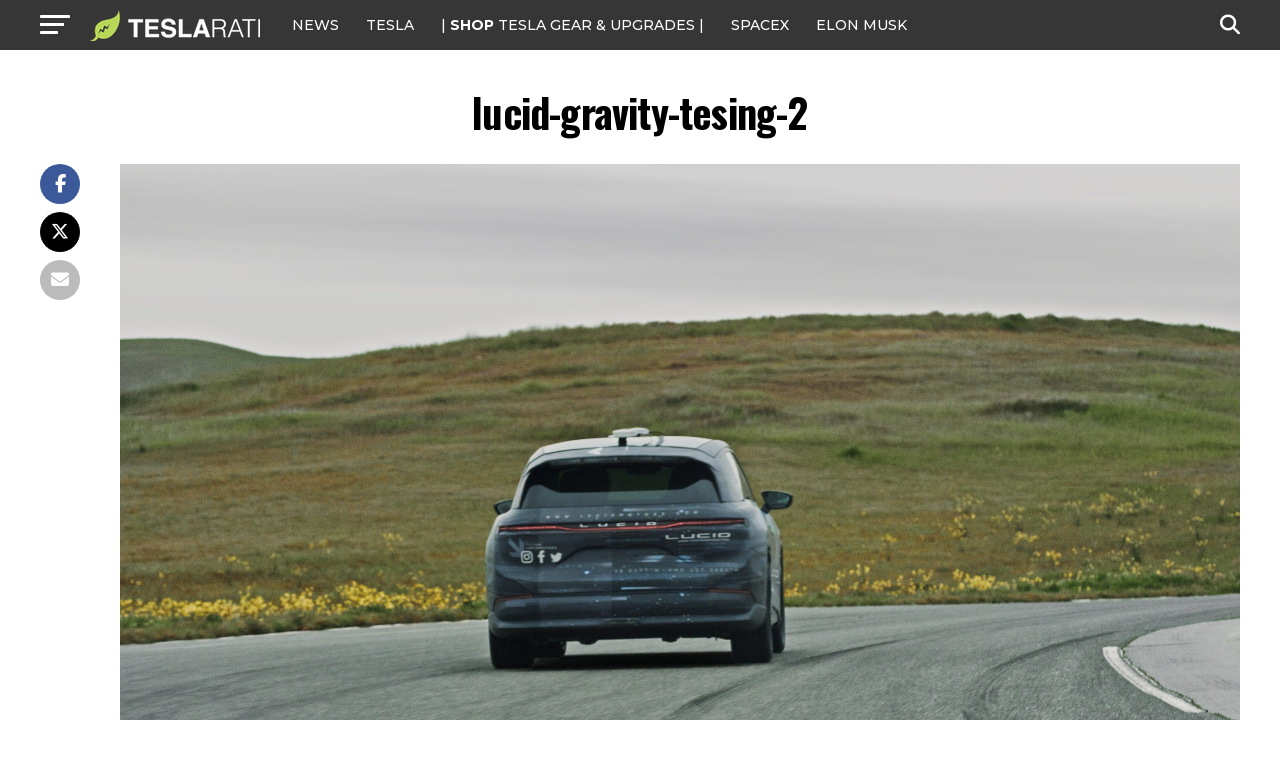

--- FILE ---
content_type: text/html; charset=UTF-8
request_url: https://www.teslarati.com/lucid-gravity-suv-testing-begins/lucid-gravity-tesing-2/
body_size: 17183
content:
<!DOCTYPE html>
<html lang="en-US">
<head>
<!-- Google tag (gtag.js) -->
<script async src="https://www.googletagmanager.com/gtag/js?id=G-KVGZ7X9J44"></script>
<script>
  window.dataLayer = window.dataLayer || [];
  function gtag(){dataLayer.push(arguments);}
  gtag('js', new Date());

  gtag('config', 'G-KVGZ7X9J44');
</script>
<meta charset="UTF-8" >
<meta name="viewport" id="viewport" content="width=device-width, initial-scale=1.0, maximum-scale=5.0, minimum-scale=1.0, user-scalable=yes" />
<link rel="pingback" href="https://www.teslarati.com/xmlrpc.php" />
<meta property="og:type" content="article" />
	<meta property="og:url" content="https://www.teslarati.com/lucid-gravity-suv-testing-begins/lucid-gravity-tesing-2/" />
<meta property="og:title" content="lucid-gravity-tesing-2" />
<meta property="og:description" content="" />
<meta name="twitter:card" content="summary_large_image">
<meta name="twitter:url" content="https://www.teslarati.com/lucid-gravity-suv-testing-begins/lucid-gravity-tesing-2/">
<meta name="twitter:title" content="lucid-gravity-tesing-2">
<meta name="twitter:description" content="">
<meta name='robots' content='index, follow, max-image-preview:large, max-snippet:-1, max-video-preview:-1' />
	<style>img:is([sizes="auto" i], [sizes^="auto," i]) { contain-intrinsic-size: 3000px 1500px }</style>
	
	<!-- This site is optimized with the Yoast SEO plugin v26.3 - https://yoast.com/wordpress/plugins/seo/ -->
	<title>lucid-gravity-tesing-2 - TESLARATI</title>
	<link rel="canonical" href="https://www.teslarati.com/lucid-gravity-suv-testing-begins/lucid-gravity-tesing-2/" />
	<meta property="og:locale" content="en_US" />
	<meta property="og:type" content="article" />
	<meta property="og:title" content="lucid-gravity-tesing-2 - TESLARATI" />
	<meta property="og:url" content="https://www.teslarati.com/lucid-gravity-suv-testing-begins/lucid-gravity-tesing-2/" />
	<meta property="og:site_name" content="TESLARATI" />
	<meta property="article:publisher" content="https://www.facebook.com/Teslarati" />
	<meta property="article:modified_time" content="2023-04-25T12:37:28+00:00" />
	<meta property="og:image" content="https://www.teslarati.com/lucid-gravity-suv-testing-begins/lucid-gravity-tesing-2" />
	<meta property="og:image:width" content="2560" />
	<meta property="og:image:height" content="1440" />
	<meta property="og:image:type" content="image/jpeg" />
	<meta name="twitter:card" content="summary_large_image" />
	<meta name="twitter:site" content="@teslarati" />
	<script type="application/ld+json" class="yoast-schema-graph">{"@context":"https://schema.org","@graph":[{"@type":"WebPage","@id":"https://www.teslarati.com/lucid-gravity-suv-testing-begins/lucid-gravity-tesing-2/","url":"https://www.teslarati.com/lucid-gravity-suv-testing-begins/lucid-gravity-tesing-2/","name":"lucid-gravity-tesing-2 - TESLARATI","isPartOf":{"@id":"https://www.teslarati.com/#website"},"primaryImageOfPage":{"@id":"https://www.teslarati.com/lucid-gravity-suv-testing-begins/lucid-gravity-tesing-2/#primaryimage"},"image":{"@id":"https://www.teslarati.com/lucid-gravity-suv-testing-begins/lucid-gravity-tesing-2/#primaryimage"},"thumbnailUrl":"https://www.teslarati.com/wp-content/uploads/2023/04/lucid-gravity-tesing-2-scaled.jpg","datePublished":"2023-04-25T12:36:20+00:00","dateModified":"2023-04-25T12:37:28+00:00","breadcrumb":{"@id":"https://www.teslarati.com/lucid-gravity-suv-testing-begins/lucid-gravity-tesing-2/#breadcrumb"},"inLanguage":"en-US","potentialAction":[{"@type":"ReadAction","target":["https://www.teslarati.com/lucid-gravity-suv-testing-begins/lucid-gravity-tesing-2/"]}]},{"@type":"ImageObject","inLanguage":"en-US","@id":"https://www.teslarati.com/lucid-gravity-suv-testing-begins/lucid-gravity-tesing-2/#primaryimage","url":"https://www.teslarati.com/wp-content/uploads/2023/04/lucid-gravity-tesing-2-scaled.jpg","contentUrl":"https://www.teslarati.com/wp-content/uploads/2023/04/lucid-gravity-tesing-2-scaled.jpg","width":2560,"height":1440,"caption":"lucid gravity suv testing"},{"@type":"BreadcrumbList","@id":"https://www.teslarati.com/lucid-gravity-suv-testing-begins/lucid-gravity-tesing-2/#breadcrumb","itemListElement":[{"@type":"ListItem","position":1,"name":"Home","item":"https://www.teslarati.com/"},{"@type":"ListItem","position":2,"name":"News","item":"https://www.teslarati.com/category/news/"},{"@type":"ListItem","position":3,"name":"Lucid Gravity SUV moves closer to production as public road testing begins","item":"https://www.teslarati.com/lucid-gravity-suv-testing-begins/"},{"@type":"ListItem","position":4,"name":"lucid-gravity-tesing-2"}]},{"@type":"WebSite","@id":"https://www.teslarati.com/#website","url":"https://www.teslarati.com/","name":"TESLARATI","description":"Tesla news, rumors and reviews. SpaceX, Elon Musk, batteries, energy, premium EV market.","publisher":{"@id":"https://www.teslarati.com/#organization"},"potentialAction":[{"@type":"SearchAction","target":{"@type":"EntryPoint","urlTemplate":"https://www.teslarati.com/?s={search_term_string}"},"query-input":{"@type":"PropertyValueSpecification","valueRequired":true,"valueName":"search_term_string"}}],"inLanguage":"en-US"},{"@type":"Organization","@id":"https://www.teslarati.com/#organization","name":"TESLARATI","url":"https://www.teslarati.com/","logo":{"@type":"ImageObject","inLanguage":"en-US","@id":"https://www.teslarati.com/#/schema/logo/image/","url":"https://www.teslarati.com/wp-content/uploads/2024/11/teslarati-leaf-logo-1.jpg","contentUrl":"https://www.teslarati.com/wp-content/uploads/2024/11/teslarati-leaf-logo-1.jpg","width":512,"height":512,"caption":"TESLARATI"},"image":{"@id":"https://www.teslarati.com/#/schema/logo/image/"},"sameAs":["https://www.facebook.com/Teslarati","https://x.com/teslarati","https://instagram.com/teslarati/","https://www.pinterest.com/teslarati/","https://www.youtube.com/channel/UCgY_B6vi2610bBkXFwCxcTg","https://www.tiktok.com/@teslarati","https://www.linkedin.com/company/teslaratimedia"]}]}</script>
	<!-- / Yoast SEO plugin. -->


<link rel='dns-prefetch' href='//cdn.shopify.com' />
<link rel='dns-prefetch' href='//ajax.googleapis.com' />
<link rel='dns-prefetch' href='//fonts.googleapis.com' />
<link rel="alternate" type="application/rss+xml" title="TESLARATI &raquo; Feed" href="https://www.teslarati.com/feed/" />
<link rel="alternate" type="application/rss+xml" title="TESLARATI &raquo; Comments Feed" href="https://www.teslarati.com/comments/feed/" />
<link rel="alternate" type="application/rss+xml" title="TESLARATI &raquo; lucid-gravity-tesing-2 Comments Feed" href="https://www.teslarati.com/lucid-gravity-suv-testing-begins/lucid-gravity-tesing-2/feed/" />
<script type="text/javascript">
/* <![CDATA[ */
window._wpemojiSettings = {"baseUrl":"https:\/\/s.w.org\/images\/core\/emoji\/16.0.1\/72x72\/","ext":".png","svgUrl":"https:\/\/s.w.org\/images\/core\/emoji\/16.0.1\/svg\/","svgExt":".svg","source":{"concatemoji":"https:\/\/www.teslarati.com\/wp-includes\/js\/wp-emoji-release.min.js?ver=6.8.3"}};
/*! This file is auto-generated */
!function(s,n){var o,i,e;function c(e){try{var t={supportTests:e,timestamp:(new Date).valueOf()};sessionStorage.setItem(o,JSON.stringify(t))}catch(e){}}function p(e,t,n){e.clearRect(0,0,e.canvas.width,e.canvas.height),e.fillText(t,0,0);var t=new Uint32Array(e.getImageData(0,0,e.canvas.width,e.canvas.height).data),a=(e.clearRect(0,0,e.canvas.width,e.canvas.height),e.fillText(n,0,0),new Uint32Array(e.getImageData(0,0,e.canvas.width,e.canvas.height).data));return t.every(function(e,t){return e===a[t]})}function u(e,t){e.clearRect(0,0,e.canvas.width,e.canvas.height),e.fillText(t,0,0);for(var n=e.getImageData(16,16,1,1),a=0;a<n.data.length;a++)if(0!==n.data[a])return!1;return!0}function f(e,t,n,a){switch(t){case"flag":return n(e,"\ud83c\udff3\ufe0f\u200d\u26a7\ufe0f","\ud83c\udff3\ufe0f\u200b\u26a7\ufe0f")?!1:!n(e,"\ud83c\udde8\ud83c\uddf6","\ud83c\udde8\u200b\ud83c\uddf6")&&!n(e,"\ud83c\udff4\udb40\udc67\udb40\udc62\udb40\udc65\udb40\udc6e\udb40\udc67\udb40\udc7f","\ud83c\udff4\u200b\udb40\udc67\u200b\udb40\udc62\u200b\udb40\udc65\u200b\udb40\udc6e\u200b\udb40\udc67\u200b\udb40\udc7f");case"emoji":return!a(e,"\ud83e\udedf")}return!1}function g(e,t,n,a){var r="undefined"!=typeof WorkerGlobalScope&&self instanceof WorkerGlobalScope?new OffscreenCanvas(300,150):s.createElement("canvas"),o=r.getContext("2d",{willReadFrequently:!0}),i=(o.textBaseline="top",o.font="600 32px Arial",{});return e.forEach(function(e){i[e]=t(o,e,n,a)}),i}function t(e){var t=s.createElement("script");t.src=e,t.defer=!0,s.head.appendChild(t)}"undefined"!=typeof Promise&&(o="wpEmojiSettingsSupports",i=["flag","emoji"],n.supports={everything:!0,everythingExceptFlag:!0},e=new Promise(function(e){s.addEventListener("DOMContentLoaded",e,{once:!0})}),new Promise(function(t){var n=function(){try{var e=JSON.parse(sessionStorage.getItem(o));if("object"==typeof e&&"number"==typeof e.timestamp&&(new Date).valueOf()<e.timestamp+604800&&"object"==typeof e.supportTests)return e.supportTests}catch(e){}return null}();if(!n){if("undefined"!=typeof Worker&&"undefined"!=typeof OffscreenCanvas&&"undefined"!=typeof URL&&URL.createObjectURL&&"undefined"!=typeof Blob)try{var e="postMessage("+g.toString()+"("+[JSON.stringify(i),f.toString(),p.toString(),u.toString()].join(",")+"));",a=new Blob([e],{type:"text/javascript"}),r=new Worker(URL.createObjectURL(a),{name:"wpTestEmojiSupports"});return void(r.onmessage=function(e){c(n=e.data),r.terminate(),t(n)})}catch(e){}c(n=g(i,f,p,u))}t(n)}).then(function(e){for(var t in e)n.supports[t]=e[t],n.supports.everything=n.supports.everything&&n.supports[t],"flag"!==t&&(n.supports.everythingExceptFlag=n.supports.everythingExceptFlag&&n.supports[t]);n.supports.everythingExceptFlag=n.supports.everythingExceptFlag&&!n.supports.flag,n.DOMReady=!1,n.readyCallback=function(){n.DOMReady=!0}}).then(function(){return e}).then(function(){var e;n.supports.everything||(n.readyCallback(),(e=n.source||{}).concatemoji?t(e.concatemoji):e.wpemoji&&e.twemoji&&(t(e.twemoji),t(e.wpemoji)))}))}((window,document),window._wpemojiSettings);
/* ]]> */
</script>
<style id='wp-emoji-styles-inline-css' type='text/css'>

	img.wp-smiley, img.emoji {
		display: inline !important;
		border: none !important;
		box-shadow: none !important;
		height: 1em !important;
		width: 1em !important;
		margin: 0 0.07em !important;
		vertical-align: -0.1em !important;
		background: none !important;
		padding: 0 !important;
	}
</style>
<link rel="stylesheet" href="https://www.teslarati.com/wp-content/cache/minify/a5ff7.css" media="all" />

<style id='classic-theme-styles-inline-css' type='text/css'>
/*! This file is auto-generated */
.wp-block-button__link{color:#fff;background-color:#32373c;border-radius:9999px;box-shadow:none;text-decoration:none;padding:calc(.667em + 2px) calc(1.333em + 2px);font-size:1.125em}.wp-block-file__button{background:#32373c;color:#fff;text-decoration:none}
</style>
<style id='shopify-product-shopify-product-block-style-inline-css' type='text/css'>
.product-card__error-message{text-align:center}.shopify-product-block__error.shopify-product-block__error--no-product{background:#fff;border:1px solid #c5c4c4;border-radius:.625rem;box-shadow:0 4px 6px -1px rgba(0,0,0,.1),0 2px 4px -1px rgba(0,0,0,.06);box-sizing:border-box;cursor:pointer;max-width:100%;overflow:hidden;padding:.5rem;position:relative;text-align:center;transition:box-shadow .2s ease-in-out}

</style>
<style id='shopify-collection-shopify-collection-block-style-inline-css' type='text/css'>
.collection-grid__grid{display:grid;gap:1rem;grid-template-columns:repeat(auto-fit,minmax(280px,1fr))}@media screen and (max-width:599px){.collection-grid__grid{grid-template-columns:1fr}}@media screen and (min-width:600px)and (max-width:899px){.collection-grid__grid{grid-template-columns:repeat(2,1fr)}}@media screen and (min-width:900px)and (max-width:1199px){.collection-grid__grid{grid-template-columns:repeat(3,1fr)}}@media screen and (min-width:1200px){.collection-grid__grid{grid-template-columns:repeat(4,1fr)}}.collection-grid__grid.max-products-per-row-1{grid-template-columns:1fr}@media screen and (min-width:600px){.collection-grid__grid.max-products-per-row-2{grid-template-columns:repeat(2,1fr)}}@media screen and (min-width:600px)and (max-width:899px){.collection-grid__grid.max-products-per-row-3{grid-template-columns:repeat(2,1fr)}}@media screen and (min-width:900px){.collection-grid__grid.max-products-per-row-3{grid-template-columns:repeat(3,1fr)}}@media screen and (min-width:600px)and (max-width:899px){.collection-grid__grid.max-products-per-row-4{grid-template-columns:repeat(2,1fr)}}@media screen and (min-width:900px)and (max-width:1199px){.collection-grid__grid.max-products-per-row-4{grid-template-columns:repeat(3,1fr)}}@media screen and (min-width:1200px){.collection-grid__grid.max-products-per-row-4{grid-template-columns:repeat(4,1fr)}}@media screen and (min-width:600px)and (max-width:899px){.collection-grid__grid.max-products-per-row-5{grid-template-columns:repeat(2,1fr)}}@media screen and (min-width:900px)and (max-width:1199px){.collection-grid__grid.max-products-per-row-5{grid-template-columns:repeat(3,1fr)}}@media screen and (min-width:1200px){.collection-grid__grid.max-products-per-row-5{grid-template-columns:repeat(5,1fr)}}@media screen and (min-width:600px)and (max-width:899px){.collection-grid__grid.max-products-per-row-6{grid-template-columns:repeat(2,1fr)}}@media screen and (min-width:900px)and (max-width:1199px){.collection-grid__grid.max-products-per-row-6{grid-template-columns:repeat(3,1fr)}}@media screen and (min-width:1200px){.collection-grid__grid.max-products-per-row-6{grid-template-columns:repeat(6,1fr)}}.wp-shopify-pagination-controls{align-items:center;display:flex;gap:1rem;justify-content:center;margin-top:2rem;padding:1rem 0}.wp-shopify-pagination-controls .components-button{align-items:center;justify-content:center;min-width:100px;text-align:center}.wp-shopify-pagination-controls .page-info{color:#666;font-size:14px}.shopify-collection-block__error.shopify-collection-block__error--no-collection{background-color:#f8d7da;background:#fff;border:1px solid #c5c4c4;border-radius:4px;border-radius:.625rem;box-shadow:0 4px 6px -1px rgba(0,0,0,.1),0 2px 4px -1px rgba(0,0,0,.06);box-sizing:border-box;cursor:pointer;max-width:100%;overflow:hidden;padding:.5rem;position:relative;text-align:center;transition:box-shadow .2s ease-in-out}.shopify-collection-block__error.shopify-collection-block__error--store-mismatch{background:#fff;border:1px solid #ddd;border-radius:4px;container-type:inline-size;margin:0 auto;max-width:500px;padding:24px;text-align:center}.shopify-collection-block__error.shopify-collection-block__error--store-mismatch .error-content{align-items:center;display:flex;flex-direction:column;gap:16px}.shopify-collection-block__error.shopify-collection-block__error--store-mismatch .error-title{color:#dc3545;font-size:18px;margin:0}.shopify-collection-block__error.shopify-collection-block__error--store-mismatch .error-message{color:#666;line-height:1.5}.shopify-collection-block__error.shopify-collection-block__error--store-mismatch .store-details{background:#f8f9fa;border-radius:4px;margin:12px 0;padding:12px;text-align:left}.shopify-collection-block__error.shopify-collection-block__error--store-mismatch .store-detail{font-size:14px;margin:8px 0}.shopify-collection-block__error.shopify-collection-block__error--store-mismatch .store-detail code{background:#e9ecef;border-radius:3px;font-family:monospace;padding:2px 6px}.shopify-collection-block__error.shopify-collection-block__error--store-mismatch .error-actions{margin-top:16px}.shopify-collection-block__error.shopify-collection-block__error--store-mismatch .help-text{color:#666;font-size:12px;line-height:1.4;margin:12px 0 0}@container (max-width: 300px){.shopify-collection-block__error.shopify-collection-block__error--store-mismatch{max-width:100%;padding:16px}.shopify-collection-block__error.shopify-collection-block__error--store-mismatch .error-content{gap:12px}.shopify-collection-block__error.shopify-collection-block__error--store-mismatch .error-title{font-size:16px}.shopify-collection-block__error.shopify-collection-block__error--store-mismatch .error-message{font-size:13px}.shopify-collection-block__error.shopify-collection-block__error--store-mismatch .store-details{font-size:12px;padding:8px}.shopify-collection-block__error.shopify-collection-block__error--store-mismatch .store-details .store-detail{font-size:12px;margin:6px 0}.shopify-collection-block__error.shopify-collection-block__error--store-mismatch .store-details .store-detail code{font-size:11px;padding:1px 4px}.shopify-collection-block__error.shopify-collection-block__error--store-mismatch .error-actions{margin-top:12px}.shopify-collection-block__error.shopify-collection-block__error--store-mismatch .error-actions button{font-size:12px;margin:4px 0;padding:8px 12px;width:100%}.shopify-collection-block__error.shopify-collection-block__error--store-mismatch .help-text{font-size:11px}}@container (min-width: 301px) and (max-width: 450px){.shopify-collection-block__error.shopify-collection-block__error--store-mismatch{padding:20px}.shopify-collection-block__error.shopify-collection-block__error--store-mismatch .error-title{font-size:17px}.shopify-collection-block__error.shopify-collection-block__error--store-mismatch .error-message{font-size:14px}.shopify-collection-block__error.shopify-collection-block__error--store-mismatch .store-details{padding:10px}.shopify-collection-block__error.shopify-collection-block__error--store-mismatch .store-details .store-detail{font-size:13px}.shopify-collection-block__error.shopify-collection-block__error--store-mismatch .error-actions button{font-size:13px;margin:2px 4px}}@container (min-width: 451px){.shopify-collection-block__error.shopify-collection-block__error--store-mismatch{padding:28px}.shopify-collection-block__error.shopify-collection-block__error--store-mismatch .error-content{gap:20px}.shopify-collection-block__error.shopify-collection-block__error--store-mismatch .error-title{font-size:20px}.shopify-collection-block__error.shopify-collection-block__error--store-mismatch .error-message{font-size:15px}.shopify-collection-block__error.shopify-collection-block__error--store-mismatch .store-details{padding:16px}.shopify-collection-block__error.shopify-collection-block__error--store-mismatch .store-details .store-detail{font-size:15px;margin:10px 0}.shopify-collection-block__error.shopify-collection-block__error--store-mismatch .store-details .store-detail code{font-size:14px;padding:3px 8px}.shopify-collection-block__error.shopify-collection-block__error--store-mismatch .error-actions{margin-top:20px}.shopify-collection-block__error.shopify-collection-block__error--store-mismatch .error-actions button{font-size:14px;margin:0 6px;padding:10px 16px}.shopify-collection-block__error.shopify-collection-block__error--store-mismatch .help-text{font-size:13px}}

</style>
<style id='create-block-shopify-cart-toggle-block-style-inline-css' type='text/css'>
.wp-block-create-block-shopify-cart-toggle-block{color:#fff;padding:2px}.shopify-cart-toggle{background-color:transparent;border:none;cursor:pointer;font-family:inherit;font-size:var(--wp--preset--font-size--medium);font-weight:inherit;padding:0;text-decoration:none}.shopify-cart-toggle.shopify-cart-toggle--icon{align-items:center;border-radius:5px;color:#000;display:flex;justify-content:center;position:relative}.shopify-cart-toggle.shopify-cart-toggle--icon:after{background-image:url("data:image/svg+xml;utf8,<svg xmlns=%27http://www.w3.org/2000/svg%27 viewBox=%270 0 44 45%27><path d=%27M 23 2 C 18.385291 2 14.559689 5.5140788 14.058594 10 L 12 10 C 9.688 10 7.7634375 11.733203 7.5234375 14.033203 L 5.0234375 38.033203 C 4.8914375 39.298203 5.30425 40.566672 6.15625 41.513672 C 7.00825 42.458672 8.228 43 9.5 43 L 38.5 43 C 39.772 43 40.99175 42.458672 41.84375 41.513672 C 42.69575 40.567672 43.106609 39.298203 42.974609 38.033203 L 40.476562 14.033203 C 40.236562 11.733203 38.312 10 36 10 L 33.953125 10 C 33.984125 10.33 34 10.664 34 11 L 34 13 L 36 13 C 36.771 13 37.412187 13.578703 37.492188 14.345703 L 39.992188 38.345703 C 40.036187 38.767703 39.898234 39.189906 39.615234 39.503906 C 39.331234 39.818906 38.924 40 38.5 40 L 9.5 40 C 9.076 40 8.6697188 39.819859 8.3867188 39.505859 C 8.1027187 39.190859 7.9638125 38.767703 8.0078125 38.345703 L 10.507812 14.345703 C 10.587813 13.578703 11.229 13 12 13 L 14 13 L 14 16.5 A 1.50015 1.50015 0 1 0 17 16.5 L 17 11 C 17 7.6687195 19.668719 5 23 5 C 25.989762 5 28.439942 7.1510842 28.912109 10 L 19.132812 10 C 19.048812 10.32 19 10.654 19 11 L 19 13 L 29 13 L 29 16.5 A 1.50015 1.50015 0 1 0 32 16.5 L 32 11 C 32 6.0472805 27.952719 2 23 2 z%27 /></svg>");background-repeat:no-repeat;background-size:contain;content:"";height:24px;margin-right:15px;width:24px}.shopify-cart-block__error.shopify-cart-block__error--no-cart{background:#fff;border:1px solid #c5c4c4;border-radius:.625rem;box-shadow:0 4px 6px -1px rgba(0,0,0,.1),0 2px 4px -1px rgba(0,0,0,.06);box-sizing:border-box;cursor:pointer;max-width:100%;overflow:hidden;padding:.5rem;position:relative;text-align:center;transition:box-shadow .2s ease-in-out}

</style>
<style id='global-styles-inline-css' type='text/css'>
:root{--wp--preset--aspect-ratio--square: 1;--wp--preset--aspect-ratio--4-3: 4/3;--wp--preset--aspect-ratio--3-4: 3/4;--wp--preset--aspect-ratio--3-2: 3/2;--wp--preset--aspect-ratio--2-3: 2/3;--wp--preset--aspect-ratio--16-9: 16/9;--wp--preset--aspect-ratio--9-16: 9/16;--wp--preset--color--black: #000000;--wp--preset--color--cyan-bluish-gray: #abb8c3;--wp--preset--color--white: #ffffff;--wp--preset--color--pale-pink: #f78da7;--wp--preset--color--vivid-red: #cf2e2e;--wp--preset--color--luminous-vivid-orange: #ff6900;--wp--preset--color--luminous-vivid-amber: #fcb900;--wp--preset--color--light-green-cyan: #7bdcb5;--wp--preset--color--vivid-green-cyan: #00d084;--wp--preset--color--pale-cyan-blue: #8ed1fc;--wp--preset--color--vivid-cyan-blue: #0693e3;--wp--preset--color--vivid-purple: #9b51e0;--wp--preset--gradient--vivid-cyan-blue-to-vivid-purple: linear-gradient(135deg,rgba(6,147,227,1) 0%,rgb(155,81,224) 100%);--wp--preset--gradient--light-green-cyan-to-vivid-green-cyan: linear-gradient(135deg,rgb(122,220,180) 0%,rgb(0,208,130) 100%);--wp--preset--gradient--luminous-vivid-amber-to-luminous-vivid-orange: linear-gradient(135deg,rgba(252,185,0,1) 0%,rgba(255,105,0,1) 100%);--wp--preset--gradient--luminous-vivid-orange-to-vivid-red: linear-gradient(135deg,rgba(255,105,0,1) 0%,rgb(207,46,46) 100%);--wp--preset--gradient--very-light-gray-to-cyan-bluish-gray: linear-gradient(135deg,rgb(238,238,238) 0%,rgb(169,184,195) 100%);--wp--preset--gradient--cool-to-warm-spectrum: linear-gradient(135deg,rgb(74,234,220) 0%,rgb(151,120,209) 20%,rgb(207,42,186) 40%,rgb(238,44,130) 60%,rgb(251,105,98) 80%,rgb(254,248,76) 100%);--wp--preset--gradient--blush-light-purple: linear-gradient(135deg,rgb(255,206,236) 0%,rgb(152,150,240) 100%);--wp--preset--gradient--blush-bordeaux: linear-gradient(135deg,rgb(254,205,165) 0%,rgb(254,45,45) 50%,rgb(107,0,62) 100%);--wp--preset--gradient--luminous-dusk: linear-gradient(135deg,rgb(255,203,112) 0%,rgb(199,81,192) 50%,rgb(65,88,208) 100%);--wp--preset--gradient--pale-ocean: linear-gradient(135deg,rgb(255,245,203) 0%,rgb(182,227,212) 50%,rgb(51,167,181) 100%);--wp--preset--gradient--electric-grass: linear-gradient(135deg,rgb(202,248,128) 0%,rgb(113,206,126) 100%);--wp--preset--gradient--midnight: linear-gradient(135deg,rgb(2,3,129) 0%,rgb(40,116,252) 100%);--wp--preset--font-size--small: 13px;--wp--preset--font-size--medium: 20px;--wp--preset--font-size--large: 36px;--wp--preset--font-size--x-large: 42px;--wp--preset--spacing--20: 0.44rem;--wp--preset--spacing--30: 0.67rem;--wp--preset--spacing--40: 1rem;--wp--preset--spacing--50: 1.5rem;--wp--preset--spacing--60: 2.25rem;--wp--preset--spacing--70: 3.38rem;--wp--preset--spacing--80: 5.06rem;--wp--preset--shadow--natural: 6px 6px 9px rgba(0, 0, 0, 0.2);--wp--preset--shadow--deep: 12px 12px 50px rgba(0, 0, 0, 0.4);--wp--preset--shadow--sharp: 6px 6px 0px rgba(0, 0, 0, 0.2);--wp--preset--shadow--outlined: 6px 6px 0px -3px rgba(255, 255, 255, 1), 6px 6px rgba(0, 0, 0, 1);--wp--preset--shadow--crisp: 6px 6px 0px rgba(0, 0, 0, 1);}:where(.is-layout-flex){gap: 0.5em;}:where(.is-layout-grid){gap: 0.5em;}body .is-layout-flex{display: flex;}.is-layout-flex{flex-wrap: wrap;align-items: center;}.is-layout-flex > :is(*, div){margin: 0;}body .is-layout-grid{display: grid;}.is-layout-grid > :is(*, div){margin: 0;}:where(.wp-block-columns.is-layout-flex){gap: 2em;}:where(.wp-block-columns.is-layout-grid){gap: 2em;}:where(.wp-block-post-template.is-layout-flex){gap: 1.25em;}:where(.wp-block-post-template.is-layout-grid){gap: 1.25em;}.has-black-color{color: var(--wp--preset--color--black) !important;}.has-cyan-bluish-gray-color{color: var(--wp--preset--color--cyan-bluish-gray) !important;}.has-white-color{color: var(--wp--preset--color--white) !important;}.has-pale-pink-color{color: var(--wp--preset--color--pale-pink) !important;}.has-vivid-red-color{color: var(--wp--preset--color--vivid-red) !important;}.has-luminous-vivid-orange-color{color: var(--wp--preset--color--luminous-vivid-orange) !important;}.has-luminous-vivid-amber-color{color: var(--wp--preset--color--luminous-vivid-amber) !important;}.has-light-green-cyan-color{color: var(--wp--preset--color--light-green-cyan) !important;}.has-vivid-green-cyan-color{color: var(--wp--preset--color--vivid-green-cyan) !important;}.has-pale-cyan-blue-color{color: var(--wp--preset--color--pale-cyan-blue) !important;}.has-vivid-cyan-blue-color{color: var(--wp--preset--color--vivid-cyan-blue) !important;}.has-vivid-purple-color{color: var(--wp--preset--color--vivid-purple) !important;}.has-black-background-color{background-color: var(--wp--preset--color--black) !important;}.has-cyan-bluish-gray-background-color{background-color: var(--wp--preset--color--cyan-bluish-gray) !important;}.has-white-background-color{background-color: var(--wp--preset--color--white) !important;}.has-pale-pink-background-color{background-color: var(--wp--preset--color--pale-pink) !important;}.has-vivid-red-background-color{background-color: var(--wp--preset--color--vivid-red) !important;}.has-luminous-vivid-orange-background-color{background-color: var(--wp--preset--color--luminous-vivid-orange) !important;}.has-luminous-vivid-amber-background-color{background-color: var(--wp--preset--color--luminous-vivid-amber) !important;}.has-light-green-cyan-background-color{background-color: var(--wp--preset--color--light-green-cyan) !important;}.has-vivid-green-cyan-background-color{background-color: var(--wp--preset--color--vivid-green-cyan) !important;}.has-pale-cyan-blue-background-color{background-color: var(--wp--preset--color--pale-cyan-blue) !important;}.has-vivid-cyan-blue-background-color{background-color: var(--wp--preset--color--vivid-cyan-blue) !important;}.has-vivid-purple-background-color{background-color: var(--wp--preset--color--vivid-purple) !important;}.has-black-border-color{border-color: var(--wp--preset--color--black) !important;}.has-cyan-bluish-gray-border-color{border-color: var(--wp--preset--color--cyan-bluish-gray) !important;}.has-white-border-color{border-color: var(--wp--preset--color--white) !important;}.has-pale-pink-border-color{border-color: var(--wp--preset--color--pale-pink) !important;}.has-vivid-red-border-color{border-color: var(--wp--preset--color--vivid-red) !important;}.has-luminous-vivid-orange-border-color{border-color: var(--wp--preset--color--luminous-vivid-orange) !important;}.has-luminous-vivid-amber-border-color{border-color: var(--wp--preset--color--luminous-vivid-amber) !important;}.has-light-green-cyan-border-color{border-color: var(--wp--preset--color--light-green-cyan) !important;}.has-vivid-green-cyan-border-color{border-color: var(--wp--preset--color--vivid-green-cyan) !important;}.has-pale-cyan-blue-border-color{border-color: var(--wp--preset--color--pale-cyan-blue) !important;}.has-vivid-cyan-blue-border-color{border-color: var(--wp--preset--color--vivid-cyan-blue) !important;}.has-vivid-purple-border-color{border-color: var(--wp--preset--color--vivid-purple) !important;}.has-vivid-cyan-blue-to-vivid-purple-gradient-background{background: var(--wp--preset--gradient--vivid-cyan-blue-to-vivid-purple) !important;}.has-light-green-cyan-to-vivid-green-cyan-gradient-background{background: var(--wp--preset--gradient--light-green-cyan-to-vivid-green-cyan) !important;}.has-luminous-vivid-amber-to-luminous-vivid-orange-gradient-background{background: var(--wp--preset--gradient--luminous-vivid-amber-to-luminous-vivid-orange) !important;}.has-luminous-vivid-orange-to-vivid-red-gradient-background{background: var(--wp--preset--gradient--luminous-vivid-orange-to-vivid-red) !important;}.has-very-light-gray-to-cyan-bluish-gray-gradient-background{background: var(--wp--preset--gradient--very-light-gray-to-cyan-bluish-gray) !important;}.has-cool-to-warm-spectrum-gradient-background{background: var(--wp--preset--gradient--cool-to-warm-spectrum) !important;}.has-blush-light-purple-gradient-background{background: var(--wp--preset--gradient--blush-light-purple) !important;}.has-blush-bordeaux-gradient-background{background: var(--wp--preset--gradient--blush-bordeaux) !important;}.has-luminous-dusk-gradient-background{background: var(--wp--preset--gradient--luminous-dusk) !important;}.has-pale-ocean-gradient-background{background: var(--wp--preset--gradient--pale-ocean) !important;}.has-electric-grass-gradient-background{background: var(--wp--preset--gradient--electric-grass) !important;}.has-midnight-gradient-background{background: var(--wp--preset--gradient--midnight) !important;}.has-small-font-size{font-size: var(--wp--preset--font-size--small) !important;}.has-medium-font-size{font-size: var(--wp--preset--font-size--medium) !important;}.has-large-font-size{font-size: var(--wp--preset--font-size--large) !important;}.has-x-large-font-size{font-size: var(--wp--preset--font-size--x-large) !important;}
:where(.wp-block-post-template.is-layout-flex){gap: 1.25em;}:where(.wp-block-post-template.is-layout-grid){gap: 1.25em;}
:where(.wp-block-columns.is-layout-flex){gap: 2em;}:where(.wp-block-columns.is-layout-grid){gap: 2em;}
:root :where(.wp-block-pullquote){font-size: 1.5em;line-height: 1.6;}
</style>
<link rel="stylesheet" href="https://www.teslarati.com/wp-content/cache/minify/84d11.css" media="all" />







<style id='shopify-toolbar-inline-css' type='text/css'>

        #wp-admin-bar-collections_button .ab-icon,
        #wp-admin-bar-product_button .ab-icon,
        #wp-admin-bar-visit_shopify_button .ab-icon {   
            background: url('https://www.teslarati.com/wp-content/plugins/shopify-plugin/assets/icons/menu-icon.png') no-repeat center !important;
            background-size: 18px !important;
            width: 20px !important;
            height: 17px !important;
            display: inline-block !important;
            vertical-align: middle !important;
            margin-right: 5px !important;
            font: normal 20px/1 dashicons !important;
            -webkit-font-smoothing: antialiased !important;
            -moz-osx-font-smoothing: grayscale !important;
        }
        
        #wp-admin-bar-collections_button .ab-icon::before,
        #wp-admin-bar-product_button .ab-icon::before,
        #wp-admin-bar-visit_shopify_button .ab-icon::before {
            content: ' ' !important;
            background: url('https://www.teslarati.com/wp-content/plugins/shopify-plugin/assets/icons/menu-icon.png') no-repeat center !important;
            background-size: contain !important;
            width: 20px !important;
            height: 17px !important;
            display: inline-block !important;
            vertical-align: middle !important;
            position: relative !important;
            top: -2px !important;
            font: normal 20px/1 dashicons !important;
            -webkit-font-smoothing: antialiased !important;
            -moz-osx-font-smoothing: grayscale !important;
        }
</style>
<link rel="stylesheet" href="https://www.teslarati.com/wp-content/cache/minify/8f029.css" media="all" />

<link rel='stylesheet' id='ql-jquery-ui-css' href='//ajax.googleapis.com/ajax/libs/jqueryui/1.12.1/themes/smoothness/jquery-ui.css?ver=6.8.3' type='text/css' media='all' />
<link rel="stylesheet" href="https://www.teslarati.com/wp-content/cache/minify/8a260.css" media="all" />

<style id='mvp-custom-style-inline-css' type='text/css'>


#mvp-wallpaper {
	background: url() no-repeat 50% 0;
	}

#mvp-foot-copy a {
	color: #d2eeef;
	}

#mvp-content-main p a,
#mvp-content-main ul a,
#mvp-content-main ol a,
.mvp-post-add-main p a,
.mvp-post-add-main ul a,
.mvp-post-add-main ol a {
	box-shadow: inset 0 -4px 0 #d2eeef;
	}

#mvp-content-main p a:hover,
#mvp-content-main ul a:hover,
#mvp-content-main ol a:hover,
.mvp-post-add-main p a:hover,
.mvp-post-add-main ul a:hover,
.mvp-post-add-main ol a:hover {
	background: #d2eeef;
	}

a,
a:visited,
.post-info-name a,
.woocommerce .woocommerce-breadcrumb a {
	color: #ff005b;
	}

#mvp-side-wrap a:hover {
	color: #ff005b;
	}

.mvp-fly-top:hover,
.mvp-vid-box-wrap,
ul.mvp-soc-mob-list li.mvp-soc-mob-com {
	background: #969696;
	}

nav.mvp-fly-nav-menu ul li.menu-item-has-children:after,
.mvp-feat1-left-wrap span.mvp-cd-cat,
.mvp-widget-feat1-top-story span.mvp-cd-cat,
.mvp-widget-feat2-left-cont span.mvp-cd-cat,
.mvp-widget-dark-feat span.mvp-cd-cat,
.mvp-widget-dark-sub span.mvp-cd-cat,
.mvp-vid-wide-text span.mvp-cd-cat,
.mvp-feat2-top-text span.mvp-cd-cat,
.mvp-feat3-main-story span.mvp-cd-cat,
.mvp-feat3-sub-text span.mvp-cd-cat,
.mvp-feat4-main-text span.mvp-cd-cat,
.woocommerce-message:before,
.woocommerce-info:before,
.woocommerce-message:before {
	color: #969696;
	}

#searchform input,
.mvp-authors-name {
	border-bottom: 1px solid #969696;
	}

.mvp-fly-top:hover {
	border-top: 1px solid #969696;
	border-left: 1px solid #969696;
	border-bottom: 1px solid #969696;
	}

.woocommerce .widget_price_filter .ui-slider .ui-slider-handle,
.woocommerce #respond input#submit.alt,
.woocommerce a.button.alt,
.woocommerce button.button.alt,
.woocommerce input.button.alt,
.woocommerce #respond input#submit.alt:hover,
.woocommerce a.button.alt:hover,
.woocommerce button.button.alt:hover,
.woocommerce input.button.alt:hover {
	background-color: #969696;
	}

.woocommerce-error,
.woocommerce-info,
.woocommerce-message {
	border-top-color: #969696;
	}

ul.mvp-feat1-list-buts li.active span.mvp-feat1-list-but,
span.mvp-widget-home-title,
span.mvp-post-cat,
span.mvp-feat1-pop-head {
	background: #a9d300;
	}

.woocommerce span.onsale {
	background-color: #a9d300;
	}

.mvp-widget-feat2-side-more-but,
.woocommerce .star-rating span:before,
span.mvp-prev-next-label,
.mvp-cat-date-wrap .sticky {
	color: #a9d300 !important;
	}

#mvp-main-nav-top,
#mvp-fly-wrap,
.mvp-soc-mob-right,
#mvp-main-nav-small-cont {
	background: #363636;
	}

#mvp-main-nav-small .mvp-fly-but-wrap span,
#mvp-main-nav-small .mvp-search-but-wrap span,
.mvp-nav-top-left .mvp-fly-but-wrap span,
#mvp-fly-wrap .mvp-fly-but-wrap span {
	background: #ffffff;
	}

.mvp-nav-top-right .mvp-nav-search-but,
span.mvp-fly-soc-head,
.mvp-soc-mob-right i,
#mvp-main-nav-small span.mvp-nav-search-but,
#mvp-main-nav-small .mvp-nav-menu ul li a  {
	color: #ffffff;
	}

#mvp-main-nav-small .mvp-nav-menu ul li.menu-item-has-children a:after {
	border-color: #ffffff transparent transparent transparent;
	}

#mvp-nav-top-wrap span.mvp-nav-search-but:hover,
#mvp-main-nav-small span.mvp-nav-search-but:hover {
	color: #ffffff;
	}

#mvp-nav-top-wrap .mvp-fly-but-wrap:hover span,
#mvp-main-nav-small .mvp-fly-but-wrap:hover span,
span.mvp-woo-cart-num:hover {
	background: #ffffff;
	}

#mvp-main-nav-bot-cont {
	background: #ffffff;
	}

#mvp-nav-bot-wrap .mvp-fly-but-wrap span,
#mvp-nav-bot-wrap .mvp-search-but-wrap span {
	background: #000000;
	}

#mvp-nav-bot-wrap span.mvp-nav-search-but,
#mvp-nav-bot-wrap .mvp-nav-menu ul li a {
	color: #000000;
	}

#mvp-nav-bot-wrap .mvp-nav-menu ul li.menu-item-has-children a:after {
	border-color: #000000 transparent transparent transparent;
	}

.mvp-nav-menu ul li:hover a {
	border-bottom: 5px solid #a9d300;
	}

#mvp-nav-bot-wrap .mvp-fly-but-wrap:hover span {
	background: #a9d300;
	}

#mvp-nav-bot-wrap span.mvp-nav-search-but:hover {
	color: #a9d300;
	}

body,
.mvp-feat1-feat-text p,
.mvp-feat2-top-text p,
.mvp-feat3-main-text p,
.mvp-feat3-sub-text p,
#searchform input,
.mvp-author-info-text,
span.mvp-post-excerpt,
.mvp-nav-menu ul li ul.sub-menu li a,
nav.mvp-fly-nav-menu ul li a,
.mvp-ad-label,
span.mvp-feat-caption,
.mvp-post-tags a,
.mvp-post-tags a:visited,
span.mvp-author-box-name a,
#mvp-author-box-text p,
.mvp-post-gallery-text p,
ul.mvp-soc-mob-list li span,
#comments,
h3#reply-title,
h2.comments,
#mvp-foot-copy p,
span.mvp-fly-soc-head,
.mvp-post-tags-header,
span.mvp-prev-next-label,
span.mvp-post-add-link-but,
#mvp-comments-button a,
#mvp-comments-button span.mvp-comment-but-text,
.woocommerce ul.product_list_widget span.product-title,
.woocommerce ul.product_list_widget li a,
.woocommerce #reviews #comments ol.commentlist li .comment-text p.meta,
.woocommerce div.product p.price,
.woocommerce div.product p.price ins,
.woocommerce div.product p.price del,
.woocommerce ul.products li.product .price del,
.woocommerce ul.products li.product .price ins,
.woocommerce ul.products li.product .price,
.woocommerce #respond input#submit,
.woocommerce a.button,
.woocommerce button.button,
.woocommerce input.button,
.woocommerce .widget_price_filter .price_slider_amount .button,
.woocommerce span.onsale,
.woocommerce-review-link,
#woo-content p.woocommerce-result-count,
.woocommerce div.product .woocommerce-tabs ul.tabs li a,
a.mvp-inf-more-but,
span.mvp-cont-read-but,
span.mvp-cd-cat,
span.mvp-cd-date,
.mvp-feat4-main-text p,
span.mvp-woo-cart-num,
span.mvp-widget-home-title2,
.wp-caption,
#mvp-content-main p.wp-caption-text,
.gallery-caption,
.mvp-post-add-main p.wp-caption-text,
#bbpress-forums,
#bbpress-forums p,
.protected-post-form input,
#mvp-feat6-text p {
	font-family: 'Lato', sans-serif;
	font-display: swap;
	}

.mvp-blog-story-text p,
span.mvp-author-page-desc,
#mvp-404 p,
.mvp-widget-feat1-bot-text p,
.mvp-widget-feat2-left-text p,
.mvp-flex-story-text p,
.mvp-search-text p,
#mvp-content-main p,
.mvp-post-add-main p,
#mvp-content-main ul li,
#mvp-content-main ol li,
.rwp-summary,
.rwp-u-review__comment,
.mvp-feat5-mid-main-text p,
.mvp-feat5-small-main-text p,
#mvp-content-main .wp-block-button__link,
.wp-block-audio figcaption,
.wp-block-video figcaption,
.wp-block-embed figcaption,
.wp-block-verse pre,
pre.wp-block-verse {
	font-family: 'PT Serif', sans-serif;
	font-display: swap;
	}

.mvp-nav-menu ul li a,
#mvp-foot-menu ul li a {
	font-family: 'Montserrat', sans-serif;
	font-display: swap;
	}


.mvp-feat1-sub-text h2,
.mvp-feat1-pop-text h2,
.mvp-feat1-list-text h2,
.mvp-widget-feat1-top-text h2,
.mvp-widget-feat1-bot-text h2,
.mvp-widget-dark-feat-text h2,
.mvp-widget-dark-sub-text h2,
.mvp-widget-feat2-left-text h2,
.mvp-widget-feat2-right-text h2,
.mvp-blog-story-text h2,
.mvp-flex-story-text h2,
.mvp-vid-wide-more-text p,
.mvp-prev-next-text p,
.mvp-related-text,
.mvp-post-more-text p,
h2.mvp-authors-latest a,
.mvp-feat2-bot-text h2,
.mvp-feat3-sub-text h2,
.mvp-feat3-main-text h2,
.mvp-feat4-main-text h2,
.mvp-feat5-text h2,
.mvp-feat5-mid-main-text h2,
.mvp-feat5-small-main-text h2,
.mvp-feat5-mid-sub-text h2,
#mvp-feat6-text h2,
.alp-related-posts-wrapper .alp-related-post .post-title {
	font-family: 'Work Sans', sans-serif;
	font-display: swap;
	}

.mvp-feat2-top-text h2,
.mvp-feat1-feat-text h2,
h1.mvp-post-title,
h1.mvp-post-title-wide,
.mvp-drop-nav-title h4,
#mvp-content-main blockquote p,
.mvp-post-add-main blockquote p,
#mvp-content-main p.has-large-font-size,
#mvp-404 h1,
#woo-content h1.page-title,
.woocommerce div.product .product_title,
.woocommerce ul.products li.product h3,
.alp-related-posts .current .post-title {
	font-family: 'Oswald', sans-serif;
	font-display: swap;
	}

span.mvp-feat1-pop-head,
.mvp-feat1-pop-text:before,
span.mvp-feat1-list-but,
span.mvp-widget-home-title,
.mvp-widget-feat2-side-more,
span.mvp-post-cat,
span.mvp-page-head,
h1.mvp-author-top-head,
.mvp-authors-name,
#mvp-content-main h1,
#mvp-content-main h2,
#mvp-content-main h3,
#mvp-content-main h4,
#mvp-content-main h5,
#mvp-content-main h6,
.woocommerce .related h2,
.woocommerce div.product .woocommerce-tabs .panel h2,
.woocommerce div.product .product_title,
.mvp-feat5-side-list .mvp-feat1-list-img:after {
	font-family: 'Work Sans', sans-serif;
	font-display: swap;
	}

	

	#mvp-main-body-wrap {
		padding-top: 20px;
		}
	#mvp-feat2-wrap,
	#mvp-feat4-wrap,
	#mvp-post-feat-img-wide,
	#mvp-vid-wide-wrap {
		margin-top: -20px;
		}
	@media screen and (max-width: 479px) {
		#mvp-main-body-wrap {
			padding-top: 15px;
			}
		#mvp-feat2-wrap,
		#mvp-feat4-wrap,
		#mvp-post-feat-img-wide,
		#mvp-vid-wide-wrap {
			margin-top: -15px;
			}
		}
		

	#mvp-leader-wrap {
		position: relative;
		}
	#mvp-site-main {
		margin-top: 0;
		}
	#mvp-leader-wrap {
		top: 0 !important;
		}
		

	.alp-advert {
		display: none;
	}
	.alp-related-posts-wrapper .alp-related-posts .current {
		margin: 0 0 10px;
	}
		
</style>
<link rel="stylesheet" href="https://www.teslarati.com/wp-content/cache/minify/9d0e2.css" media="all" />


<link rel='stylesheet' id='mvp-fonts-css' href='//fonts.googleapis.com/css?family=Roboto%3A300%2C400%2C700%2C900%7COswald%3A400%2C700%7CAdvent+Pro%3A700%7COpen+Sans%3A700%7CAnton%3A400Work+Sans%3A100%2C200%2C300%2C400%2C500%2C600%2C700%2C800%2C900%7COswald%3A100%2C200%2C300%2C400%2C500%2C600%2C700%2C800%2C900%7CWork+Sans%3A100%2C200%2C300%2C400%2C500%2C600%2C700%2C800%2C900%7CLato%3A100%2C200%2C300%2C400%2C500%2C600%2C700%2C800%2C900%7CPT+Serif%3A100%2C200%2C300%2C400%2C500%2C600%2C700%2C800%2C900%7CMontserrat%3A100%2C200%2C300%2C400%2C500%2C600%2C700%2C800%2C900%26subset%3Dlatin%2Clatin-ext%2Ccyrillic%2Ccyrillic-ext%2Cgreek-ext%2Cgreek%2Cvietnamese%26display%3Dswap' type='text/css' media='all' />
<link rel="stylesheet" href="https://www.teslarati.com/wp-content/cache/minify/d6924.css" media="all" />

<script  src="https://www.teslarati.com/wp-content/cache/minify/818c0.js"></script>


<link rel="https://api.w.org/" href="https://www.teslarati.com/wp-json/" /><link rel="alternate" title="JSON" type="application/json" href="https://www.teslarati.com/wp-json/wp/v2/media/237864" /><link rel="EditURI" type="application/rsd+xml" title="RSD" href="https://www.teslarati.com/xmlrpc.php?rsd" />
<meta name="generator" content="WordPress 6.8.3" />
<link rel='shortlink' href='https://www.teslarati.com/?p=237864' />
<link rel="alternate" title="oEmbed (JSON)" type="application/json+oembed" href="https://www.teslarati.com/wp-json/oembed/1.0/embed?url=https%3A%2F%2Fwww.teslarati.com%2Flucid-gravity-suv-testing-begins%2Flucid-gravity-tesing-2%2F" />
<link rel="alternate" title="oEmbed (XML)" type="text/xml+oembed" href="https://www.teslarati.com/wp-json/oembed/1.0/embed?url=https%3A%2F%2Fwww.teslarati.com%2Flucid-gravity-suv-testing-begins%2Flucid-gravity-tesing-2%2F&#038;format=xml" />
<link rel="icon" href="https://www.teslarati.com/wp-content/uploads/2020/06/teslarati-favicon-512x512-1-80x80.jpg" sizes="32x32" />
<link rel="icon" href="https://www.teslarati.com/wp-content/uploads/2020/06/teslarati-favicon-512x512-1.jpg" sizes="192x192" />
<link rel="apple-touch-icon" href="https://www.teslarati.com/wp-content/uploads/2020/06/teslarati-favicon-512x512-1.jpg" />
<meta name="msapplication-TileImage" content="https://www.teslarati.com/wp-content/uploads/2020/06/teslarati-favicon-512x512-1.jpg" />
		<style type="text/css" id="wp-custom-css">
			li.mvp-post-soc-pin { display:none;}


/* BEGIN
 * Shopify Product Card 
 * */
.product-card:hover {
    background-color: #ffebbd;
}

.product-card {
	display: flex;
  align-items: center;
}

.product-card__image-container img {
  width: 30%;
  height: auto;
  margin-right: 16px;
  flex-shrink: 0;
}

p.product-card__price {
	font-family: verdana !important;
	color: #cc0000 !important;
	font-weight: bold !important;
	position: relative;
	top: 40px;
	right: 180px;
}

/* Mobile */
@media (max-width: 768px) {
  .product-card__image-container {
		flex-direction: column;
    width: 100% !important;
  }
}


/*
div.product-card__details h3::before {
	font-family: Helvetica !important;
	font-size: 18px;
  content: "Shop TESLARATI\A";
	white-space: pre-wrap;
}
*/

div.product-card__details h3::before {
	content: url("/wp-content/uploads/2026/01/Teslarati-Logo-25h.png");
	display: block;
}


div.product-card__details h3 {
	font-family: impact !important;
	font-size: 30px !important;
	margin: 0;
  line-height: 1.3;
}

/* END
 * Shopify Product Card 
 * */


/* ad label removal */
span.mvp-ad-label {
	display: none;
}
		</style>
		<script type="text/javascript" src="//s.ntv.io/serve/load.js" async></script>
</head>
<body class="attachment wp-singular attachment-template-default single single-attachment postid-237864 attachmentid-237864 attachment-jpeg wp-embed-responsive wp-theme-zox-news">
	<shopify-store store-domain="https://teslarati.myshopify.com"></shopify-store>
	<div id="mvp-fly-wrap">
	<div id="mvp-fly-menu-top" class="left relative">
		<div class="mvp-fly-top-out left relative">
			<div class="mvp-fly-top-in">
				<div id="mvp-fly-logo" class="left relative">
											<a href="https://www.teslarati.com/"><img src="https://www.teslarati.com/wp-content/uploads/2025/03/Teslarati-Logo-white-transparent-170.png" alt="TESLARATI" data-rjs="2" /></a>
									</div><!--mvp-fly-logo-->
			</div><!--mvp-fly-top-in-->
			<div class="mvp-fly-but-wrap mvp-fly-but-menu mvp-fly-but-click">
				<span></span>
				<span></span>
				<span></span>
				<span></span>
			</div><!--mvp-fly-but-wrap-->
		</div><!--mvp-fly-top-out-->
	</div><!--mvp-fly-menu-top-->
	<div id="mvp-fly-menu-wrap">
		<nav class="mvp-fly-nav-menu left relative">
			<div class="menu-main-menu-container"><ul id="menu-main-menu" class="menu"><li id="menu-item-22341" class="menu-item menu-item-type-taxonomy menu-item-object-category menu-item-22341"><a href="https://www.teslarati.com/category/news/">NEWS</a></li>
<li id="menu-item-283655" class="menu-item menu-item-type-taxonomy menu-item-object-category menu-item-283655"><a href="https://www.teslarati.com/category/tesla/">Tesla</a></li>
<li id="menu-item-73073" class="menu-item menu-item-type-custom menu-item-object-custom menu-item-73073"><a href="https://shop.teslarati.com/">| <strong>SHOP</strong> TESLA Gear &#038; Upgrades |</a></li>
<li id="menu-item-62917" class="menu-item menu-item-type-taxonomy menu-item-object-category menu-item-62917"><a href="https://www.teslarati.com/category/spacex/">SPACEX</a></li>
<li id="menu-item-283313" class="menu-item menu-item-type-taxonomy menu-item-object-category menu-item-283313"><a href="https://www.teslarati.com/category/elon-musk/">Elon Musk</a></li>
</ul></div>		</nav>
	</div><!--mvp-fly-menu-wrap-->
	<div id="mvp-fly-soc-wrap">
		<span class="mvp-fly-soc-head">Connect with us</span>
		<ul class="mvp-fly-soc-list left relative">
							<li><a href="https://www.facebook.com/Teslarati/" target="_blank" class="fab fa-facebook-f"></a></li>
										<li><a href="https://twitter.com/teslarati" target="_blank" class="fa-brands fa-x-twitter"></a></li>
										<li><a href="https://www.pinterest.com/teslarati/" target="_blank" class="fab fa-pinterest-p"></a></li>
										<li><a href="https://www.instagram.com/teslarati/" target="_blank" class="fab fa-instagram"></a></li>
										<li><a href="https://www.tiktok.com/@teslarati" target="_blank" class="fab fa-tiktok"></a></li>
										<li><a href="https://www.youtube.com/channel/UCgY_B6vi2610bBkXFwCxcTg" target="_blank" class="fab fa-youtube"></a></li>
										<li><a href="https://www.linkedin.com/company/teslaratimedia" target="_blank" class="fab fa-linkedin"></a></li>
								</ul>
	</div><!--mvp-fly-soc-wrap-->
</div><!--mvp-fly-wrap-->	<div id="mvp-site" class="left relative">
		<div id="mvp-search-wrap">
			<div id="mvp-search-box">
				<form method="get" id="searchform" action="https://www.teslarati.com/">
	<input type="text" name="s" id="s" value="Search" onfocus='if (this.value == "Search") { this.value = ""; }' onblur='if (this.value == "") { this.value = "Search"; }' />
	<input type="hidden" id="searchsubmit" value="Search" />
</form>			</div><!--mvp-search-box-->
			<div class="mvp-search-but-wrap mvp-search-click">
				<span></span>
				<span></span>
			</div><!--mvp-search-but-wrap-->
		</div><!--mvp-search-wrap-->
				<div id="mvp-site-wall" class="left relative">
						<div id="mvp-site-main" class="left relative">
			<header id="mvp-main-head-wrap" class="left relative">
									<nav id="mvp-main-nav-wrap" class="left relative">
						<div id="mvp-main-nav-small" class="left relative">
							<div id="mvp-main-nav-small-cont" class="left">
								<div class="mvp-main-box">
									<div id="mvp-nav-small-wrap">
										<div class="mvp-nav-small-right-out left">
											<div class="mvp-nav-small-right-in">
												<div class="mvp-nav-small-cont left">
													<div class="mvp-nav-small-left-out right">
														<div id="mvp-nav-small-left" class="left relative">
															<div class="mvp-fly-but-wrap mvp-fly-but-click left relative">
																<span></span>
																<span></span>
																<span></span>
																<span></span>
															</div><!--mvp-fly-but-wrap-->
														</div><!--mvp-nav-small-left-->
														<div class="mvp-nav-small-left-in">
															<div class="mvp-nav-small-mid left">
																<div class="mvp-nav-small-logo left relative">
																																			<a href="https://www.teslarati.com/"><img src="https://www.teslarati.com/wp-content/uploads/2025/03/Teslarati-Logo-white-transparent-170.png" alt="TESLARATI" data-rjs="2" /></a>
																																																				<h2 class="mvp-logo-title">TESLARATI</h2>
																																	</div><!--mvp-nav-small-logo-->
																<div class="mvp-nav-small-mid-right left">
																																			<div class="mvp-drop-nav-title left">
																			<h4>lucid-gravity-tesing-2</h4>
																		</div><!--mvp-drop-nav-title-->
																																		<div class="mvp-nav-menu left">
																		<div class="menu-main-menu-container"><ul id="menu-main-menu-1" class="menu"><li class="menu-item menu-item-type-taxonomy menu-item-object-category menu-item-22341 mvp-mega-dropdown"><a href="https://www.teslarati.com/category/news/">NEWS</a><div class="mvp-mega-dropdown"><div class="mvp-main-box"><ul class="mvp-mega-list"><li><a href="https://www.teslarati.com/elon-musk-gets-brash-response-ryanair-ceo-who-thanks-him-booking-increase/"><div class="mvp-mega-img"><img width="400" height="240" src="https://www.teslarati.com/wp-content/uploads/2026/01/Boeing_Ryanair_1-400x240.jpg" class="attachment-mvp-mid-thumb size-mvp-mid-thumb wp-post-image" alt="" decoding="async" loading="lazy" srcset="https://www.teslarati.com/wp-content/uploads/2026/01/Boeing_Ryanair_1-400x240.jpg 400w, https://www.teslarati.com/wp-content/uploads/2026/01/Boeing_Ryanair_1-1000x600.jpg 1000w, https://www.teslarati.com/wp-content/uploads/2026/01/Boeing_Ryanair_1-590x354.jpg 590w" sizes="auto, (max-width: 400px) 100vw, 400px" /></div><p>Elon Musk gets brash response from Ryanair CEO, who thanks him for booking increase</p></a></li><li><a href="https://www.teslarati.com/tesla-ceo-elon-musk-outlines-expectations-cybercab-production/"><div class="mvp-mega-img"><img width="400" height="240" src="https://www.teslarati.com/wp-content/uploads/2025/11/cybercab-production-4-400x240.jpeg" class="attachment-mvp-mid-thumb size-mvp-mid-thumb wp-post-image" alt="" decoding="async" loading="lazy" srcset="https://www.teslarati.com/wp-content/uploads/2025/11/cybercab-production-4-400x240.jpeg 400w, https://www.teslarati.com/wp-content/uploads/2025/11/cybercab-production-4-1000x600.jpeg 1000w, https://www.teslarati.com/wp-content/uploads/2025/11/cybercab-production-4-590x354.jpeg 590w" sizes="auto, (max-width: 400px) 100vw, 400px" /></div><p>Tesla CEO Elon Musk outlines expectations for Cybercab production</p></a></li><li><a href="https://www.teslarati.com/tesla-reveals-awesome-model-3-model-y-incentive-ending-soon/"><div class="mvp-mega-img"><img width="400" height="240" src="https://www.teslarati.com/wp-content/uploads/2026/01/model-3-model-y-standard-europe-winter-tesla-400x240.jpeg" class="attachment-mvp-mid-thumb size-mvp-mid-thumb wp-post-image" alt="" decoding="async" loading="lazy" srcset="https://www.teslarati.com/wp-content/uploads/2026/01/model-3-model-y-standard-europe-winter-tesla-400x240.jpeg 400w, https://www.teslarati.com/wp-content/uploads/2026/01/model-3-model-y-standard-europe-winter-tesla-1000x600.jpeg 1000w, https://www.teslarati.com/wp-content/uploads/2026/01/model-3-model-y-standard-europe-winter-tesla-590x354.jpeg 590w" sizes="auto, (max-width: 400px) 100vw, 400px" /></div><p>Tesla reveals awesome Model 3 and Model Y incentive, but it&#8217;s ending soon</p></a></li><li><a href="https://www.teslarati.com/tesla-full-self-driving-gets-outrageous-insurance-offer-insanely-cheap-rates/"><div class="mvp-mega-img"><img width="400" height="240" src="https://www.teslarati.com/wp-content/uploads/2025/12/ashok-fsd-unmanned-test-400x240.jpg" class="attachment-mvp-mid-thumb size-mvp-mid-thumb wp-post-image" alt="" decoding="async" loading="lazy" srcset="https://www.teslarati.com/wp-content/uploads/2025/12/ashok-fsd-unmanned-test-400x240.jpg 400w, https://www.teslarati.com/wp-content/uploads/2025/12/ashok-fsd-unmanned-test-1000x600.jpg 1000w, https://www.teslarati.com/wp-content/uploads/2025/12/ashok-fsd-unmanned-test-590x354.jpg 590w" sizes="auto, (max-width: 400px) 100vw, 400px" /></div><p>Tesla Full Self-Driving gets outrageous insurance offer with insanely cheap rates</p></a></li><li><a href="https://www.teslarati.com/tesla-ceo-elon-musk-trolls-budget-airline-after-it-refuses-starlink-on-its-planes/"><div class="mvp-mega-img"><img width="400" height="240" src="https://www.teslarati.com/wp-content/uploads/2026/01/tesla-elon-musk-ryanair-starlink-400x240.jpg" class="attachment-mvp-mid-thumb size-mvp-mid-thumb wp-post-image" alt="elon musk ryanair" decoding="async" loading="lazy" srcset="https://www.teslarati.com/wp-content/uploads/2026/01/tesla-elon-musk-ryanair-starlink-400x240.jpg 400w, https://www.teslarati.com/wp-content/uploads/2026/01/tesla-elon-musk-ryanair-starlink-1000x600.jpg 1000w, https://www.teslarati.com/wp-content/uploads/2026/01/tesla-elon-musk-ryanair-starlink-590x354.jpg 590w" sizes="auto, (max-width: 400px) 100vw, 400px" /></div><p>Tesla CEO Elon Musk trolls budget airline after it refuses Starlink on its planes</p></a></li></ul></div></div></li>
<li class="menu-item menu-item-type-taxonomy menu-item-object-category menu-item-283655 mvp-mega-dropdown"><a href="https://www.teslarati.com/category/tesla/">Tesla</a><div class="mvp-mega-dropdown"><div class="mvp-main-box"><ul class="mvp-mega-list"><li><a href="https://www.teslarati.com/elon-musk-gets-brash-response-ryanair-ceo-who-thanks-him-booking-increase/"><div class="mvp-mega-img"><img width="400" height="240" src="https://www.teslarati.com/wp-content/uploads/2026/01/Boeing_Ryanair_1-400x240.jpg" class="attachment-mvp-mid-thumb size-mvp-mid-thumb wp-post-image" alt="" decoding="async" loading="lazy" srcset="https://www.teslarati.com/wp-content/uploads/2026/01/Boeing_Ryanair_1-400x240.jpg 400w, https://www.teslarati.com/wp-content/uploads/2026/01/Boeing_Ryanair_1-1000x600.jpg 1000w, https://www.teslarati.com/wp-content/uploads/2026/01/Boeing_Ryanair_1-590x354.jpg 590w" sizes="auto, (max-width: 400px) 100vw, 400px" /></div><p>Elon Musk gets brash response from Ryanair CEO, who thanks him for booking increase</p></a></li><li><a href="https://www.teslarati.com/tesla-ceo-elon-musk-outlines-expectations-cybercab-production/"><div class="mvp-mega-img"><img width="400" height="240" src="https://www.teslarati.com/wp-content/uploads/2025/11/cybercab-production-4-400x240.jpeg" class="attachment-mvp-mid-thumb size-mvp-mid-thumb wp-post-image" alt="" decoding="async" loading="lazy" srcset="https://www.teslarati.com/wp-content/uploads/2025/11/cybercab-production-4-400x240.jpeg 400w, https://www.teslarati.com/wp-content/uploads/2025/11/cybercab-production-4-1000x600.jpeg 1000w, https://www.teslarati.com/wp-content/uploads/2025/11/cybercab-production-4-590x354.jpeg 590w" sizes="auto, (max-width: 400px) 100vw, 400px" /></div><p>Tesla CEO Elon Musk outlines expectations for Cybercab production</p></a></li><li><a href="https://www.teslarati.com/tesla-reveals-awesome-model-3-model-y-incentive-ending-soon/"><div class="mvp-mega-img"><img width="400" height="240" src="https://www.teslarati.com/wp-content/uploads/2026/01/model-3-model-y-standard-europe-winter-tesla-400x240.jpeg" class="attachment-mvp-mid-thumb size-mvp-mid-thumb wp-post-image" alt="" decoding="async" loading="lazy" srcset="https://www.teslarati.com/wp-content/uploads/2026/01/model-3-model-y-standard-europe-winter-tesla-400x240.jpeg 400w, https://www.teslarati.com/wp-content/uploads/2026/01/model-3-model-y-standard-europe-winter-tesla-1000x600.jpeg 1000w, https://www.teslarati.com/wp-content/uploads/2026/01/model-3-model-y-standard-europe-winter-tesla-590x354.jpeg 590w" sizes="auto, (max-width: 400px) 100vw, 400px" /></div><p>Tesla reveals awesome Model 3 and Model Y incentive, but it&#8217;s ending soon</p></a></li><li><a href="https://www.teslarati.com/tesla-full-self-driving-gets-outrageous-insurance-offer-insanely-cheap-rates/"><div class="mvp-mega-img"><img width="400" height="240" src="https://www.teslarati.com/wp-content/uploads/2025/12/ashok-fsd-unmanned-test-400x240.jpg" class="attachment-mvp-mid-thumb size-mvp-mid-thumb wp-post-image" alt="" decoding="async" loading="lazy" srcset="https://www.teslarati.com/wp-content/uploads/2025/12/ashok-fsd-unmanned-test-400x240.jpg 400w, https://www.teslarati.com/wp-content/uploads/2025/12/ashok-fsd-unmanned-test-1000x600.jpg 1000w, https://www.teslarati.com/wp-content/uploads/2025/12/ashok-fsd-unmanned-test-590x354.jpg 590w" sizes="auto, (max-width: 400px) 100vw, 400px" /></div><p>Tesla Full Self-Driving gets outrageous insurance offer with insanely cheap rates</p></a></li><li><a href="https://www.teslarati.com/tesla-robotaxi-biggest-rival-sends-latest-statement-big-expansion/"><div class="mvp-mega-img"><img width="400" height="240" src="https://www.teslarati.com/wp-content/uploads/2025/06/robotaxi-austin-launch-400x240.jpeg" class="attachment-mvp-mid-thumb size-mvp-mid-thumb wp-post-image" alt="" decoding="async" loading="lazy" srcset="https://www.teslarati.com/wp-content/uploads/2025/06/robotaxi-austin-launch-400x240.jpeg 400w, https://www.teslarati.com/wp-content/uploads/2025/06/robotaxi-austin-launch-1000x600.jpeg 1000w, https://www.teslarati.com/wp-content/uploads/2025/06/robotaxi-austin-launch-590x354.jpeg 590w" sizes="auto, (max-width: 400px) 100vw, 400px" /></div><p>Tesla Robotaxi&#8217;s biggest rival sends latest statement with big expansion</p></a></li></ul></div></div></li>
<li class="menu-item menu-item-type-custom menu-item-object-custom menu-item-73073"><a href="https://shop.teslarati.com/">| <strong>SHOP</strong> TESLA Gear &#038; Upgrades |</a></li>
<li class="menu-item menu-item-type-taxonomy menu-item-object-category menu-item-62917 mvp-mega-dropdown"><a href="https://www.teslarati.com/category/spacex/">SPACEX</a><div class="mvp-mega-dropdown"><div class="mvp-main-box"><ul class="mvp-mega-list"><li><a href="https://www.teslarati.com/tesla-ceo-elon-musk-trolls-budget-airline-after-it-refuses-starlink-on-its-planes/"><div class="mvp-mega-img"><img width="400" height="240" src="https://www.teslarati.com/wp-content/uploads/2026/01/tesla-elon-musk-ryanair-starlink-400x240.jpg" class="attachment-mvp-mid-thumb size-mvp-mid-thumb wp-post-image" alt="elon musk ryanair" decoding="async" loading="lazy" srcset="https://www.teslarati.com/wp-content/uploads/2026/01/tesla-elon-musk-ryanair-starlink-400x240.jpg 400w, https://www.teslarati.com/wp-content/uploads/2026/01/tesla-elon-musk-ryanair-starlink-1000x600.jpg 1000w, https://www.teslarati.com/wp-content/uploads/2026/01/tesla-elon-musk-ryanair-starlink-590x354.jpg 590w" sizes="auto, (max-width: 400px) 100vw, 400px" /></div><p>Tesla CEO Elon Musk trolls budget airline after it refuses Starlink on its planes</p></a></li><li><a href="https://www.teslarati.com/lufthansa-group-to-equip-starlink-on-its-850-aircraft-fleet/"><div class="mvp-mega-img"><img width="400" height="240" src="https://www.teslarati.com/wp-content/uploads/2026/01/dsdlh-30065_lhgxstarlink_linkedin_1080x1350px_ita1-400x240.jpg" class="attachment-mvp-mid-thumb size-mvp-mid-thumb wp-post-image" alt="" decoding="async" loading="lazy" srcset="https://www.teslarati.com/wp-content/uploads/2026/01/dsdlh-30065_lhgxstarlink_linkedin_1080x1350px_ita1-400x240.jpg 400w, https://www.teslarati.com/wp-content/uploads/2026/01/dsdlh-30065_lhgxstarlink_linkedin_1080x1350px_ita1-1000x600.jpg 1000w, https://www.teslarati.com/wp-content/uploads/2026/01/dsdlh-30065_lhgxstarlink_linkedin_1080x1350px_ita1-590x354.jpg 590w" sizes="auto, (max-width: 400px) 100vw, 400px" /></div><p>Lufthansa Group to equip Starlink on its 850-aircraft fleet</p></a></li><li><a href="https://www.teslarati.com/spacex-gains-favor-as-pentagon-embraces-musk-style-defense-reform/"><div class="mvp-mega-img"><img width="400" height="240" src="https://www.teslarati.com/wp-content/uploads/2026/01/Elon-Musk-DOW-Starbase-5-400x240.jpeg" class="attachment-mvp-mid-thumb size-mvp-mid-thumb wp-post-image" alt="" decoding="async" loading="lazy" srcset="https://www.teslarati.com/wp-content/uploads/2026/01/Elon-Musk-DOW-Starbase-5-400x240.jpeg 400w, https://www.teslarati.com/wp-content/uploads/2026/01/Elon-Musk-DOW-Starbase-5-1000x600.jpeg 1000w, https://www.teslarati.com/wp-content/uploads/2026/01/Elon-Musk-DOW-Starbase-5-590x354.jpeg 590w" sizes="auto, (max-width: 400px) 100vw, 400px" /></div><p>SpaceX gains favor as Pentagon embraces Musk-style defense reform</p></a></li><li><a href="https://www.teslarati.com/donald-trump-turns-to-elon-musk-and-starlink-amid-iran-internet-blackout/"><div class="mvp-mega-img"><img width="400" height="240" src="https://www.teslarati.com/wp-content/uploads/2025/12/starlink-progress-report-2025-400x240.jpeg" class="attachment-mvp-mid-thumb size-mvp-mid-thumb wp-post-image" alt="" decoding="async" loading="lazy" srcset="https://www.teslarati.com/wp-content/uploads/2025/12/starlink-progress-report-2025-400x240.jpeg 400w, https://www.teslarati.com/wp-content/uploads/2025/12/starlink-progress-report-2025-1000x600.jpeg 1000w, https://www.teslarati.com/wp-content/uploads/2025/12/starlink-progress-report-2025-590x354.jpeg 590w" sizes="auto, (max-width: 400px) 100vw, 400px" /></div><p>Donald Trump turns to Elon Musk and Starlink amid Iran internet blackout</p></a></li><li><a href="https://www.teslarati.com/elon-musks-biggest-revelations-on-ai-robots-and-the-future-of-work-from-the-moonshots-podcast/"><div class="mvp-mega-img"><img width="400" height="240" src="https://www.teslarati.com/wp-content/uploads/2026/01/elon-musk-optimus-robot-factory-mass-production-Medium-400x240.jpeg" class="attachment-mvp-mid-thumb size-mvp-mid-thumb wp-post-image" alt="" decoding="async" loading="lazy" srcset="https://www.teslarati.com/wp-content/uploads/2026/01/elon-musk-optimus-robot-factory-mass-production-Medium-400x240.jpeg 400w, https://www.teslarati.com/wp-content/uploads/2026/01/elon-musk-optimus-robot-factory-mass-production-Medium-590x354.jpeg 590w" sizes="auto, (max-width: 400px) 100vw, 400px" /></div><p>Elon Musk’s Biggest Revelations on AI, Robots, and the Future of Work from the Moonshots Podcast</p></a></li></ul></div></div></li>
<li class="menu-item menu-item-type-taxonomy menu-item-object-category menu-item-283313 mvp-mega-dropdown"><a href="https://www.teslarati.com/category/elon-musk/">Elon Musk</a><div class="mvp-mega-dropdown"><div class="mvp-main-box"><ul class="mvp-mega-list"><li><a href="https://www.teslarati.com/tesla-ceo-elon-musk-trolls-budget-airline-after-it-refuses-starlink-on-its-planes/"><div class="mvp-mega-img"><img width="400" height="240" src="https://www.teslarati.com/wp-content/uploads/2026/01/tesla-elon-musk-ryanair-starlink-400x240.jpg" class="attachment-mvp-mid-thumb size-mvp-mid-thumb wp-post-image" alt="elon musk ryanair" decoding="async" loading="lazy" srcset="https://www.teslarati.com/wp-content/uploads/2026/01/tesla-elon-musk-ryanair-starlink-400x240.jpg 400w, https://www.teslarati.com/wp-content/uploads/2026/01/tesla-elon-musk-ryanair-starlink-1000x600.jpg 1000w, https://www.teslarati.com/wp-content/uploads/2026/01/tesla-elon-musk-ryanair-starlink-590x354.jpg 590w" sizes="auto, (max-width: 400px) 100vw, 400px" /></div><p>Tesla CEO Elon Musk trolls budget airline after it refuses Starlink on its planes</p></a></li><li><a href="https://www.teslarati.com/tesla-automotive-will-be-forgotten-not-in-a-bad-way-investor/"><div class="mvp-mega-img"><img width="400" height="240" src="https://www.teslarati.com/wp-content/uploads/2025/04/new-tesla-model-y-deliveries-fleet-logo-400x240.jpeg" class="attachment-mvp-mid-thumb size-mvp-mid-thumb wp-post-image" alt="" decoding="async" loading="lazy" srcset="https://www.teslarati.com/wp-content/uploads/2025/04/new-tesla-model-y-deliveries-fleet-logo-400x240.jpeg 400w, https://www.teslarati.com/wp-content/uploads/2025/04/new-tesla-model-y-deliveries-fleet-logo-1000x600.jpeg 1000w, https://www.teslarati.com/wp-content/uploads/2025/04/new-tesla-model-y-deliveries-fleet-logo-590x354.jpeg 590w" sizes="auto, (max-width: 400px) 100vw, 400px" /></div><p>Tesla automotive will be forgotten, but not in a bad way: investor</p></a></li><li><a href="https://www.teslarati.com/tesla-announces-closure-date-widely-controversial-full-self-driving-program/"><div class="mvp-mega-img"><img width="400" height="240" src="https://www.teslarati.com/wp-content/uploads/2025/11/fsd_supervised-interior-1-400x240.jpg" class="attachment-mvp-mid-thumb size-mvp-mid-thumb wp-post-image" alt="" decoding="async" loading="lazy" srcset="https://www.teslarati.com/wp-content/uploads/2025/11/fsd_supervised-interior-1-400x240.jpg 400w, https://www.teslarati.com/wp-content/uploads/2025/11/fsd_supervised-interior-1-1000x600.jpg 1000w, https://www.teslarati.com/wp-content/uploads/2025/11/fsd_supervised-interior-1-590x354.jpg 590w" sizes="auto, (max-width: 400px) 100vw, 400px" /></div><p>Tesla announces closure date on widely controversial Full Self-Driving program</p></a></li><li><a href="https://www.teslarati.com/elon-musk-boring-company-studying-potential-giga-nevada-tunnel/"><div class="mvp-mega-img"><img width="400" height="240" src="https://www.teslarati.com/wp-content/uploads/2025/05/How-The-Boring-Company-helps-create-Teslas-robotaxi-future--400x240.jpeg" class="attachment-mvp-mid-thumb size-mvp-mid-thumb wp-post-image" alt="the-boring-company-tesla-robotaxi" decoding="async" loading="lazy" srcset="https://www.teslarati.com/wp-content/uploads/2025/05/How-The-Boring-Company-helps-create-Teslas-robotaxi-future--400x240.jpeg 400w, https://www.teslarati.com/wp-content/uploads/2025/05/How-The-Boring-Company-helps-create-Teslas-robotaxi-future--1000x600.jpeg 1000w, https://www.teslarati.com/wp-content/uploads/2025/05/How-The-Boring-Company-helps-create-Teslas-robotaxi-future--590x354.jpeg 590w" sizes="auto, (max-width: 400px) 100vw, 400px" /></div><p>Elon Musk&#8217;s Boring Company studying potential Giga Nevada tunnel: report</p></a></li><li><a href="https://www.teslarati.com/elon-musks-net-worth-is-nearing-800-billion-and-its-no-small-part-due-to-xai/"><div class="mvp-mega-img"><img width="400" height="240" src="https://www.teslarati.com/wp-content/uploads/2025/11/2048px-Elon_Musk_54817684706-400x240.jpg" class="attachment-mvp-mid-thumb size-mvp-mid-thumb wp-post-image" alt="" decoding="async" loading="lazy" srcset="https://www.teslarati.com/wp-content/uploads/2025/11/2048px-Elon_Musk_54817684706-400x240.jpg 400w, https://www.teslarati.com/wp-content/uploads/2025/11/2048px-Elon_Musk_54817684706-1000x600.jpg 1000w, https://www.teslarati.com/wp-content/uploads/2025/11/2048px-Elon_Musk_54817684706-590x354.jpg 590w" sizes="auto, (max-width: 400px) 100vw, 400px" /></div><p>Elon Musk&#8217;s net worth is nearing $800 billion, and it&#8217;s no small part due to xAI</p></a></li></ul></div></div></li>
</ul></div>																	</div><!--mvp-nav-menu-->
																</div><!--mvp-nav-small-mid-right-->
															</div><!--mvp-nav-small-mid-->
														</div><!--mvp-nav-small-left-in-->
													</div><!--mvp-nav-small-left-out-->
												</div><!--mvp-nav-small-cont-->
											</div><!--mvp-nav-small-right-in-->
											<div id="mvp-nav-small-right" class="right relative">
												<span class="mvp-nav-search-but fa fa-search fa-2 mvp-search-click"></span>
											</div><!--mvp-nav-small-right-->
										</div><!--mvp-nav-small-right-out-->
									</div><!--mvp-nav-small-wrap-->
								</div><!--mvp-main-box-->
							</div><!--mvp-main-nav-small-cont-->
						</div><!--mvp-main-nav-small-->
					</nav><!--mvp-main-nav-wrap-->
							</header><!--mvp-main-head-wrap-->
			<div id="mvp-main-body-wrap" class="left relative"><article id="mvp-article-wrap" class="post-237864 attachment type-attachment status-inherit hentry" itemscope itemtype="http://schema.org/NewsArticle">
			<div id="mvp-article-cont" class="left relative">
			<div class="mvp-main-box">
				<div id="mvp-post-main" class="left relative">
					<header id="mvp-post-head" class="left relative">
						<h1 class="mvp-post-title left entry-title" itemprop="headline">lucid-gravity-tesing-2</h1>
					</header>
					<div id="mvp-post-content" class="left relative">
						<div id="mvp-content-wrap" class="left relative">
							<div class="mvp-post-soc-out right relative">
																																							<div class="mvp-post-soc-wrap left relative">
		<ul class="mvp-post-soc-list left relative">
			<a href="#" onclick="window.open('http://www.facebook.com/sharer.php?u=https://www.teslarati.com/lucid-gravity-suv-testing-begins/lucid-gravity-tesing-2/&amp;t=lucid-gravity-tesing-2', 'facebookShare', 'width=626,height=436'); return false;" title="Share on Facebook">
			<li class="mvp-post-soc-fb">
				<i class="fab fa-facebook-f" aria-hidden="true"></i>
			</li>
			</a>
			<a href="#" onclick="window.open('http://twitter.com/intent/tweet?text=lucid-gravity-tesing-2 -&amp;url=https://www.teslarati.com/lucid-gravity-suv-testing-begins/lucid-gravity-tesing-2/', 'twitterShare', 'width=626,height=436'); return false;" title="Tweet This Post">
			<li class="mvp-post-soc-twit">
				<i class="fa-brands fa-x-twitter" aria-hidden="true"></i>
			</li>
			</a>
			<a href="#" onclick="window.open('http://pinterest.com/pin/create/button/?url=https://www.teslarati.com/lucid-gravity-suv-testing-begins/lucid-gravity-tesing-2/&amp;media=https://www.teslarati.com/wp-content/uploads/2023/04/lucid-gravity-tesing-2-1000x600.jpg&amp;description=lucid-gravity-tesing-2', 'pinterestShare', 'width=750,height=350'); return false;" title="Pin This Post">
			<li class="mvp-post-soc-pin">
				<i class="fab fa-pinterest-p" aria-hidden="true"></i>
			</li>
			</a>
			<a href="mailto:?subject=lucid-gravity-tesing-2&amp;BODY=I found this article interesting and thought of sharing it with you. Check it out: https://www.teslarati.com/lucid-gravity-suv-testing-begins/lucid-gravity-tesing-2/">
			<li class="mvp-post-soc-email">
				<i class="fa fa-envelope" aria-hidden="true"></i>
			</li>
			</a>
								</ul>
	</div><!--mvp-post-soc-wrap-->
	<div id="mvp-soc-mob-wrap">
		<div class="mvp-soc-mob-out left relative">
			<div class="mvp-soc-mob-in">
				<div class="mvp-soc-mob-left left relative">
					<ul class="mvp-soc-mob-list left relative">
						<a href="#" onclick="window.open('http://www.facebook.com/sharer.php?u=https://www.teslarati.com/lucid-gravity-suv-testing-begins/lucid-gravity-tesing-2/&amp;t=lucid-gravity-tesing-2', 'facebookShare', 'width=626,height=436'); return false;" title="Share on Facebook">
						<li class="mvp-soc-mob-fb">
							<i class="fab fa-facebook-f" aria-hidden="true"></i><span class="mvp-soc-mob-fb">Share</span>
						</li>
						</a>
						<a href="#" onclick="window.open('http://twitter.com/share?text=lucid-gravity-tesing-2 -&amp;url=https://www.teslarati.com/lucid-gravity-suv-testing-begins/lucid-gravity-tesing-2/', 'twitterShare', 'width=626,height=436'); return false;" title="Tweet This Post">
						<li class="mvp-soc-mob-twit">
							<i class="fa-brands fa-x-twitter" aria-hidden="true"></i><span class="mvp-soc-mob-fb">Tweet</span>
						</li>
						</a>
						<a href="#" onclick="window.open('http://pinterest.com/pin/create/button/?url=https://www.teslarati.com/lucid-gravity-suv-testing-begins/lucid-gravity-tesing-2/&amp;media=https://www.teslarati.com/wp-content/uploads/2023/04/lucid-gravity-tesing-2-1000x600.jpg&amp;description=lucid-gravity-tesing-2', 'pinterestShare', 'width=750,height=350'); return false;" title="Pin This Post">
						<li class="mvp-soc-mob-pin">
							<i class="fab fa-pinterest-p" aria-hidden="true"></i>
						</li>
						</a>
						<a href="whatsapp://send?text=lucid-gravity-tesing-2 https://www.teslarati.com/lucid-gravity-suv-testing-begins/lucid-gravity-tesing-2/"><div class="whatsapp-share"><span class="whatsapp-but1">
						<li class="mvp-soc-mob-what">
							<i class="fab fa-whatsapp" aria-hidden="true"></i>
						</li>
						</a>
						<a href="mailto:?subject=lucid-gravity-tesing-2&amp;BODY=I found this article interesting and thought of sharing it with you. Check it out: https://www.teslarati.com/lucid-gravity-suv-testing-begins/lucid-gravity-tesing-2/">
						<li class="mvp-soc-mob-email">
							<i class="fa fa-envelope" aria-hidden="true"></i>
						</li>
						</a>
																					<a href="#disqus_thread">
								<li class="mvp-soc-mob-com mvp-com-click">
									<i class="far fa-comment" aria-hidden="true"></i>
								</li>
								</a>
																		</ul>
				</div><!--mvp-soc-mob-left-->
			</div><!--mvp-soc-mob-in-->
			<div class="mvp-soc-mob-right left relative">
				<i class="fa fa-ellipsis-h" aria-hidden="true"></i>
			</div><!--mvp-soc-mob-right-->
		</div><!--mvp-soc-mob-out-->
	</div><!--mvp-soc-mob-wrap-->
																																			<div class="mvp-post-soc-in">
									<div id="mvp-content-body" class="left-relative">
										<div id="mvp-content-main" class="left relative">
 																							<a href="https://www.teslarati.com/wp-content/uploads/2023/04/lucid-gravity-tesing-2-scaled.jpg" title="lucid-gravity-tesing-2" rel="attachment"><img src="https://www.teslarati.com/wp-content/uploads/2023/04/lucid-gravity-tesing-2-scaled.jpg" class="attachment-post" alt="lucid-gravity-tesing-2" /></a>
																					</div><!--mvp-content-main-->
									</div><!--mvp-content-body-->
								</div><!--mvp-post-soc-in-->
							</div><!--mvp-post-soc-out-->
						</div><!--mvp-content-wrap-->
					</div><!--mvp-post-content-->
				</div><!--mvp-post-main-->
			</div><!--mvp-main-box-->
		</div><!--mvp-article-cont-->
	</article><!--mvp-article-wrap-->
			</div><!--mvp-main-body-wrap-->
			<footer id="mvp-foot-wrap" class="left relative">
				<div id="mvp-foot-top" class="left relative">
					<div class="mvp-main-box">
						<div id="mvp-foot-logo" class="left relative">
															<a href="https://www.teslarati.com/"><img src="https://www.teslarati.com/wp-content/uploads/2025/03/Teslarati-Logo-white-transparent-170.png" alt="TESLARATI" data-rjs="2" /></a>
													</div><!--mvp-foot-logo-->
						<div id="mvp-foot-soc" class="left relative">
							<ul class="mvp-foot-soc-list left relative">
																	<li><a href="https://www.facebook.com/Teslarati/" target="_blank" class="fab fa-facebook-f"></a></li>
																									<li><a href="https://twitter.com/teslarati" target="_blank" class="fa-brands fa-x-twitter"></a></li>
																									<li><a href="https://www.pinterest.com/teslarati/" target="_blank" class="fab fa-pinterest-p"></a></li>
																									<li><a href="https://www.instagram.com/teslarati/" target="_blank" class="fab fa-instagram"></a></li>
																									<li><a href="https://www.tiktok.com/@teslarati" target="_blank" class="fab fa-tiktok"></a></li>
																									<li><a href="https://www.youtube.com/channel/UCgY_B6vi2610bBkXFwCxcTg" target="_blank" class="fab fa-youtube"></a></li>
																									<li><a href="https://www.linkedin.com/company/teslaratimedia" target="_blank" class="fab fa-linkedin"></a></li>
																							</ul>
						</div><!--mvp-foot-soc-->
						<div id="mvp-foot-menu-wrap" class="left relative">
							<div id="mvp-foot-menu" class="left relative">
								<div class="menu-footer-menu-container"><ul id="menu-footer-menu" class="menu"><li id="menu-item-20519" class="menu-item menu-item-type-custom menu-item-object-custom menu-item-home menu-item-20519"><a href="http://www.teslarati.com/">Home</a></li>
<li id="menu-item-817" class="menu-item menu-item-type-post_type menu-item-object-page menu-item-817"><a href="https://www.teslarati.com/about-us/">About Us</a></li>
<li id="menu-item-40901" class="menu-item menu-item-type-post_type menu-item-object-page menu-item-40901"><a href="https://www.teslarati.com/contactus/">Contact Us</a></li>
<li id="menu-item-815" class="menu-item menu-item-type-post_type menu-item-object-page menu-item-815"><a href="https://www.teslarati.com/advertise/">Advertise With Us</a></li>
<li id="menu-item-820" class="menu-item menu-item-type-post_type menu-item-object-page menu-item-820"><a href="https://www.teslarati.com/terms/">Terms</a></li>
<li id="menu-item-950" class="menu-item menu-item-type-post_type menu-item-object-page menu-item-privacy-policy menu-item-950"><a rel="privacy-policy" href="https://www.teslarati.com/privacy/">Privacy</a></li>
</ul></div>							</div><!--mvp-foot-menu-->
						</div><!--mvp-foot-menu-wrap-->
					</div><!--mvp-main-box-->
				</div><!--mvp-foot-top-->
				<div id="mvp-foot-bot" class="left relative">
					<div class="mvp-main-box">
						<div id="mvp-foot-copy" class="left relative">
							<p>Copyright © TESLARATI. All rights reserved.</p>
						</div><!--mvp-foot-copy-->
					</div><!--mvp-main-box-->
				</div><!--mvp-foot-bot-->
			</footer>
		</div><!--mvp-site-main-->
	</div><!--mvp-site-wall-->
</div><!--mvp-site-->
<div class="mvp-fly-top back-to-top">
	<i class="fa fa-angle-up fa-3"></i>
</div><!--mvp-fly-top-->
<div class="mvp-fly-fade mvp-fly-but-click">
</div><!--mvp-fly-fade-->
<script type="speculationrules">
{"prefetch":[{"source":"document","where":{"and":[{"href_matches":"\/*"},{"not":{"href_matches":["\/wp-*.php","\/wp-admin\/*","\/wp-content\/uploads\/*","\/wp-content\/*","\/wp-content\/plugins\/*","\/wp-content\/themes\/zox-news\/*","\/*\\?(.+)"]}},{"not":{"selector_matches":"a[rel~=\"nofollow\"]"}},{"not":{"selector_matches":".no-prefetch, .no-prefetch a"}}]},"eagerness":"conservative"}]}
</script>
		<div data-theiaStickySidebar-sidebarSelector='"#mvp-side-wrap,.mvp-feat1-right-wrap,.mvp-post-soc-wrap,.mvp-flex-side-wrap,.mvp-alp-side"'
		     data-theiaStickySidebar-options='{"containerSelector":"#post-main-wrap","additionalMarginTop":120,"additionalMarginBottom":20,"updateSidebarHeight":false,"minWidth":1004,"sidebarBehavior":"stick-to-bottom","disableOnResponsiveLayouts":true}'></div>
		<script>console.log("Creating fallback cart page. Global variable shopify_cart_toggle_added_automatically:", false);</script><script type="text/javascript" src="https://cdn.shopify.com/storefront/web-components.js?ver=1.0.0" id="shopify-storefront-elements-js"></script>









<script  src="https://www.teslarati.com/wp-content/cache/minify/4767b.js"></script>

<script type="text/javascript" id="mvp-custom-js-after">
/* <![CDATA[ */

	jQuery(document).ready(function($) {
	var leaderHeight = $("#mvp-leader-wrap").outerHeight();
	var navHeight = $("#mvp-main-head-wrap").outerHeight();
	var headerHeight = navHeight + leaderHeight;
	var previousScroll = 0;
	$(window).scroll(function(event){
			var scroll = $(this).scrollTop();
			if ( typeof leaderHeight !== "undefined" ) {
				if ($(window).scrollTop() > headerHeight){
					$("#mvp-main-nav-small").addClass("mvp-nav-small-fixed");
					$("#mvp-main-body-wrap").css("margin-top", navHeight );
				} else {
					$("#mvp-main-nav-small").removeClass("mvp-nav-small-fixed");
					$("#mvp-main-body-wrap").css("margin-top","0");
				}
				if ($(window).scrollTop() > headerHeight + 50){
					$("#mvp-main-nav-small").addClass("mvp-fixed");
					$("#mvp-main-nav-small").addClass("mvp-fixed-shadow");
					$(".mvp-fly-top").addClass("mvp-to-top");
					if(scroll < previousScroll) {
						$("#mvp-main-nav-small").removeClass("mvp-soc-mob-up");
						$("#mvp-soc-mob-wrap").removeClass("mvp-soc-mob-up");
						$(".mvp-drop-nav-title").removeClass("mvp-nav-small-post");
						$(".mvp-nav-menu").show();
					} else {
						$("#mvp-main-nav-small").addClass("mvp-soc-mob-up");
						$("#mvp-soc-mob-wrap").addClass("mvp-soc-mob-up");
						$(".mvp-drop-nav-title").addClass("mvp-nav-small-post");
						$(".mvp-nav-menu").hide();
					}
				} else {
					$("#mvp-main-nav-small").removeClass("mvp-fixed");
					$("#mvp-main-nav-small").removeClass("mvp-fixed-shadow");
					$(".mvp-fly-top").removeClass("mvp-to-top");
				}
			} else {
				if ($(window).scrollTop() > navHeight){
					$("#mvp-main-nav-small").addClass("mvp-nav-small-fixed");
					$("#mvp-main-body-wrap").css("margin-top", navHeight );
				} else {
					$("#mvp-main-nav-small").removeClass("mvp-nav-small-fixed");
					$("#mvp-main-body-wrap").css("margin-top","0");
				}
				if ($(window).scrollTop() > navHeight + 50){
					$("#mvp-main-nav-small").addClass("mvp-fixed");
					$("#mvp-main-nav-small").addClass("mvp-fixed-shadow");
					$(".mvp-fly-top").addClass("mvp-to-top");
					if(scroll < previousScroll) {
						$("#mvp-main-nav-small").removeClass("mvp-soc-mob-up");
						$("#mvp-soc-mob-wrap").removeClass("mvp-soc-mob-up");
						$(".mvp-drop-nav-title").removeClass("mvp-nav-small-post");
						$(".mvp-nav-menu").show();
					} else {
						$("#mvp-main-nav-small").addClass("mvp-soc-mob-up");
						$("#mvp-soc-mob-wrap").addClass("mvp-soc-mob-up");
						$(".mvp-drop-nav-title").addClass("mvp-nav-small-post");
						$(".mvp-nav-menu").hide();
					}
				} else {
					$("#mvp-main-nav-small").removeClass("mvp-fixed");
					$("#mvp-main-nav-small").removeClass("mvp-fixed-shadow");
					$(".mvp-fly-top").removeClass("mvp-to-top");
				}
			}
			previousScroll = scroll;
	});
	});
	

	jQuery(document).ready(function($) {
	// Video Post Scroll
	$(window).on("scroll.video", function(event){
		var scrollTop     = $(window).scrollTop();
    	var elementOffset = $("#mvp-content-wrap").offset().top;
    	var distance      = (elementOffset - scrollTop);
		var aboveHeight = $("#mvp-video-embed-wrap").outerHeight();
		if ($(window).scrollTop() > distance + aboveHeight + screen.height){
			$("#mvp-video-embed-cont").addClass("mvp-vid-fixed");
			$("#mvp-video-embed-wrap").addClass("mvp-vid-height");
			$(".mvp-video-close").show();
		} else {
			$("#mvp-video-embed-cont").removeClass("mvp-vid-fixed");
			$("#mvp-video-embed-wrap").removeClass("mvp-vid-height");
			$(".mvp-video-close").hide();
		}
	});

 	$(".mvp-video-close").on("click", function(){
		$("#mvp-video-embed-cont").removeClass("mvp-vid-fixed");
		$("#mvp-video-embed-wrap").removeClass("mvp-vid-height");
		$(".mvp-video-close").hide();
		$(window).off("scroll.video");
  	});

	});
  	

	jQuery(document).ready(function($) {
	// Mobile Social Buttons More
 		$(".mvp-soc-mob-right").on("click", function(){
			$("#mvp-soc-mob-wrap").toggleClass("mvp-soc-mob-more");
  		});
	});
  	

	jQuery(document).ready(function($) {
	$(".menu-item-has-children a").click(function(event){
	  event.stopPropagation();

  	});

	$(".menu-item-has-children").click(function(){
    	  $(this).addClass("toggled");
    	  if($(".menu-item-has-children").hasClass("toggled"))
    	  {
    	  $(this).children("ul").toggle();
	  $(".mvp-fly-nav-menu").getNiceScroll().resize();
	  }
	  $(this).toggleClass("tog-minus");
    	  return false;
  	});

	// Main Menu Scroll
	  $(".mvp-fly-nav-menu").niceScroll({cursorcolor:"#888",cursorwidth: 7,cursorborder: 0,zindex:999999});
	});
	
/* ]]> */
</script>



<script  src="https://www.teslarati.com/wp-content/cache/minify/93d9d.js"></script>

<shopify-cart id="cart"></shopify-cart><dialog id="product-modal" class="product-modal">
  <!-- The handle of this context is automatically set when the dialog is opened -->
  <shopify-context id="product-modal-context" type="product" wait-for-update>
    <template>
      <div class="product-modal__container">
        <div class="product-modal__close-container">
          <button class="product-modal__close" onclick="getElementById('product-modal').close();">&#10005;</button>
        </div>
        <div class="product-modal__content">
          <div class="product-modal__layout">
            <div class="product-modal__media">
              <shopify-media max-images="1" width="400" height="500" query="product.selectedOrFirstAvailableVariant.image"></shopify-media>
            </div>
            <div class="product-modal__details">
              <div class="product-modal__header">
                <h1 class="product-modal__title">
                  <shopify-data query="product.title"></shopify-data>
                </h1>
                <div class="product-modal__price-container">
                  <shopify-money query="product.selectedOrFirstAvailableVariant.price"></shopify-money>
                  <shopify-money
                    class="product-modal__compare-price"
                    query="product.selectedOrFirstAvailableVariant.compareAtPrice"
                  ></shopify-money>
                </div>
                <div class="product-modal__description-text">
                  <shopify-data query="product.descriptionHtml"></shopify-data>
                </div>
              </div>

              <shopify-variant-selector></shopify-variant-selector>

              <div class="product-modal__buttons">
                <button
                  class="product-modal__add-button"
                  onclick="getElementById('cart').addLine(event); getElementById('cart').showModal();getElementById('product-modal').close();"
                  shopify-attr--disabled="!product.selectedOrFirstAvailableVariant.product.availableForSale"
                >
                  Add to cart
                </button>
                <button
                  class="product-modal__buy-button"
                  onclick="document.querySelector('shopify-store').buyNow(event)"
                  class="product-buy-now__button"
                  shopify-attr--disabled="!product.selectedOrFirstAvailableVariant.product.availableForSale"
                >
                  Buy now
                </button>
              </div>
            </div>
          </div>
        </div>
      </div>
    </template>
  </shopify-context>
</dialog>



<!-- Modal functionality is now handled by shopify-modal.js enqueued in frontend-assets.php --><div id="product-modal-container"></div></body>
</html>
<!--
Performance optimized by W3 Total Cache. Learn more: https://www.boldgrid.com/w3-total-cache/

Page Caching using Disk: Enhanced 
Minified using Disk

Served from: www.teslarati.com @ 2026-01-22 03:35:50 by W3 Total Cache
-->

--- FILE ---
content_type: text/javascript;charset=UTF-8
request_url: https://jadserve.postrelease.com/t?ntv_mvi=&ntv_url=https%253A%252F%252Fwww.teslarati.com%252Flucid-gravity-suv-testing-begins%252Flucid-gravity-tesing-2%252F
body_size: 1077
content:
(function(){PostRelease.ProcessResponse({"version":"3","responseId":70650,"placements":[{"id":1074034,"selector":"article:nth-of-type(%p%) div.in-article-ad","injectionMode":1,"infScroll":{"position":1,"interval":1},"ads":[],"tracking":{"trackingBaseUrl":"https://jadserve.postrelease.com/trk.gif?ntv_ui\u003d631095e9-710f-4d6c-bbba-5dde187f4e38\u0026ntv_fl\[base64]\u003d\u003d\u0026ntv_ht\u003dmQtyaQA\u0026ntv_at\u003d","adVersionPlacement":"AAAAAAAAAAcmMQA","vcpmParams":{"minimumAreaViewable":0.5,"minimumExposedTime":1000,"checkOnFocus":true,"checkMinimumAreaViewable":false,"primaryImpressionURL":"https://jadserve.postrelease.com/trk.gif?ntv_at\u003d304\u0026ntv_ui\u003d631095e9-710f-4d6c-bbba-5dde187f4e38\u0026ntv_a\u003dAAAAAAAAAAcmMQA\u0026ntv_ht\u003dmQtyaQA\u0026ntv_fl\[base64]\u003d\u003d\u0026ord\u003d-305186840","adID":0}},"type":0,"integrationType":0}],"trackingCode":"\u003cscript type\u003d\"text/javascript\"\u003entv.PostRelease.trackFirstPartyCookie(\u0027a4d6e697-0ee2-4a8d-921b-f369a587fdbe\u0027);\u003c/script\u003e","safeIframe":false,"placementForTracking":1054517,"isWebview":false,"responseConsent":{"usPrivacyApplies":false,"gdprApplies":false,"gppApplies":false},"flags":{"useObserverViewability":true,"useMraidViewability":false}});})();